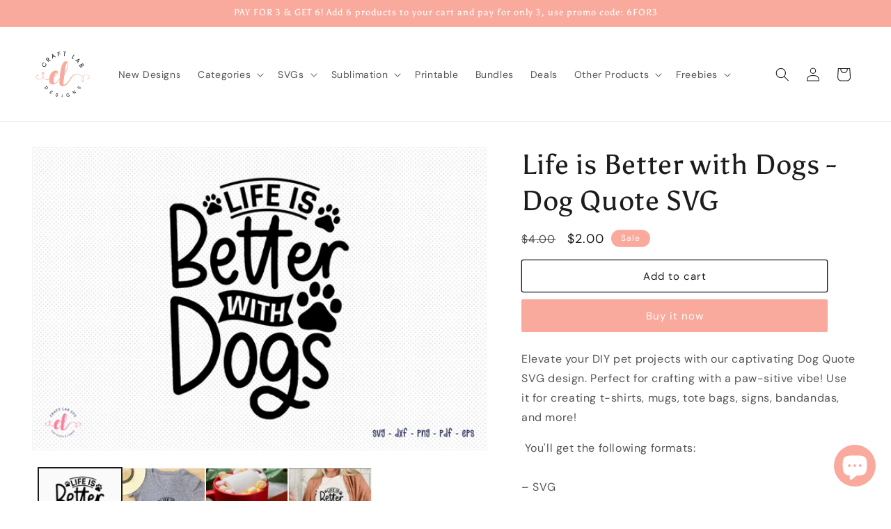

--- FILE ---
content_type: text/html; charset=utf-8
request_url: https://craftlabsvg.com/products/life-is-better-with-dogs-dog-quote-svg
body_size: 48961
content:
<!doctype html>
<html class="js" lang="en">
  <head>
    <meta charset="utf-8">
    <meta http-equiv="X-UA-Compatible" content="IE=edge">
    <meta name="viewport" content="width=device-width,initial-scale=1">
    <meta name="theme-color" content="">
    <link rel="canonical" href="https://craftlabsvg.com/products/life-is-better-with-dogs-dog-quote-svg"><link rel="icon" type="image/png" href="//craftlabsvg.com/cdn/shop/files/logo-favicon.png?crop=center&height=32&v=1715737872&width=32"><link rel="preconnect" href="https://fonts.shopifycdn.com" crossorigin><title>
      Life is Better with Dogs - Dog Quote SVG
 &ndash; Craft Lab SVG</title>

    
      <meta name="description" content="Elevate your DIY pet projects with our captivating Dog Quote SVG design. Perfect for crafting with a paw-sitive vibe!">
    

    

<meta property="og:site_name" content="Craft Lab SVG">
<meta property="og:url" content="https://craftlabsvg.com/products/life-is-better-with-dogs-dog-quote-svg">
<meta property="og:title" content="Life is Better with Dogs - Dog Quote SVG">
<meta property="og:type" content="product">
<meta property="og:description" content="Elevate your DIY pet projects with our captivating Dog Quote SVG design. Perfect for crafting with a paw-sitive vibe!"><meta property="og:image" content="http://craftlabsvg.com/cdn/shop/files/preview1_72_cl.png?v=1695187072">
  <meta property="og:image:secure_url" content="https://craftlabsvg.com/cdn/shop/files/preview1_72_cl.png?v=1695187072">
  <meta property="og:image:width" content="900">
  <meta property="og:image:height" content="600"><meta property="og:price:amount" content="2.00">
  <meta property="og:price:currency" content="USD"><meta name="twitter:site" content="@craftlabsvg"><meta name="twitter:card" content="summary_large_image">
<meta name="twitter:title" content="Life is Better with Dogs - Dog Quote SVG">
<meta name="twitter:description" content="Elevate your DIY pet projects with our captivating Dog Quote SVG design. Perfect for crafting with a paw-sitive vibe!">


    <script src="//craftlabsvg.com/cdn/shop/t/44/assets/constants.js?v=132983761750457495441758090381" defer="defer"></script>
    <script src="//craftlabsvg.com/cdn/shop/t/44/assets/pubsub.js?v=25310214064522200911758090382" defer="defer"></script>
    <script src="//craftlabsvg.com/cdn/shop/t/44/assets/global.js?v=7301445359237545521758090381" defer="defer"></script>
    <script src="//craftlabsvg.com/cdn/shop/t/44/assets/details-disclosure.js?v=13653116266235556501758090381" defer="defer"></script>
    <script src="//craftlabsvg.com/cdn/shop/t/44/assets/details-modal.js?v=25581673532751508451758090381" defer="defer"></script>
    <script src="//craftlabsvg.com/cdn/shop/t/44/assets/search-form.js?v=133129549252120666541758090382" defer="defer"></script><script src="//craftlabsvg.com/cdn/shop/t/44/assets/animations.js?v=88693664871331136111758090381" defer="defer"></script><script>window.performance && window.performance.mark && window.performance.mark('shopify.content_for_header.start');</script><meta id="shopify-digital-wallet" name="shopify-digital-wallet" content="/73312731438/digital_wallets/dialog">
<link rel="alternate" type="application/json+oembed" href="https://craftlabsvg.com/products/life-is-better-with-dogs-dog-quote-svg.oembed">
<script async="async" src="/checkouts/internal/preloads.js?locale=en-US"></script>
<script id="shopify-features" type="application/json">{"accessToken":"6fc9d9e9b45c6bc33a43d3fff5a92366","betas":["rich-media-storefront-analytics"],"domain":"craftlabsvg.com","predictiveSearch":true,"shopId":73312731438,"locale":"en"}</script>
<script>var Shopify = Shopify || {};
Shopify.shop = "craft-lab-svg.myshopify.com";
Shopify.locale = "en";
Shopify.currency = {"active":"USD","rate":"1.0"};
Shopify.country = "US";
Shopify.theme = {"name":"Dawn 15.4.0","id":180965769518,"schema_name":"Dawn","schema_version":"15.4.0","theme_store_id":887,"role":"main"};
Shopify.theme.handle = "null";
Shopify.theme.style = {"id":null,"handle":null};
Shopify.cdnHost = "craftlabsvg.com/cdn";
Shopify.routes = Shopify.routes || {};
Shopify.routes.root = "/";</script>
<script type="module">!function(o){(o.Shopify=o.Shopify||{}).modules=!0}(window);</script>
<script>!function(o){function n(){var o=[];function n(){o.push(Array.prototype.slice.apply(arguments))}return n.q=o,n}var t=o.Shopify=o.Shopify||{};t.loadFeatures=n(),t.autoloadFeatures=n()}(window);</script>
<script id="shop-js-analytics" type="application/json">{"pageType":"product"}</script>
<script defer="defer" async type="module" src="//craftlabsvg.com/cdn/shopifycloud/shop-js/modules/v2/client.init-shop-cart-sync_BdyHc3Nr.en.esm.js"></script>
<script defer="defer" async type="module" src="//craftlabsvg.com/cdn/shopifycloud/shop-js/modules/v2/chunk.common_Daul8nwZ.esm.js"></script>
<script type="module">
  await import("//craftlabsvg.com/cdn/shopifycloud/shop-js/modules/v2/client.init-shop-cart-sync_BdyHc3Nr.en.esm.js");
await import("//craftlabsvg.com/cdn/shopifycloud/shop-js/modules/v2/chunk.common_Daul8nwZ.esm.js");

  window.Shopify.SignInWithShop?.initShopCartSync?.({"fedCMEnabled":true,"windoidEnabled":true});

</script>
<script>(function() {
  var isLoaded = false;
  function asyncLoad() {
    if (isLoaded) return;
    isLoaded = true;
    var urls = ["\/\/cdn.shopify.com\/proxy\/0340dcb9f0de4cdea6fbcab4ca23a3af31450d9d7c64b0187558bc4c6096eb85\/api.goaffpro.com\/loader.js?shop=craft-lab-svg.myshopify.com\u0026sp-cache-control=cHVibGljLCBtYXgtYWdlPTkwMA"];
    for (var i = 0; i < urls.length; i++) {
      var s = document.createElement('script');
      s.type = 'text/javascript';
      s.async = true;
      s.src = urls[i];
      var x = document.getElementsByTagName('script')[0];
      x.parentNode.insertBefore(s, x);
    }
  };
  if(window.attachEvent) {
    window.attachEvent('onload', asyncLoad);
  } else {
    window.addEventListener('load', asyncLoad, false);
  }
})();</script>
<script id="__st">var __st={"a":73312731438,"offset":21600,"reqid":"1d067fd4-c067-4151-a2ee-01b1cc4445eb-1768942143","pageurl":"craftlabsvg.com\/products\/life-is-better-with-dogs-dog-quote-svg","u":"32d7d02f3752","p":"product","rtyp":"product","rid":8718633533742};</script>
<script>window.ShopifyPaypalV4VisibilityTracking = true;</script>
<script id="captcha-bootstrap">!function(){'use strict';const t='contact',e='account',n='new_comment',o=[[t,t],['blogs',n],['comments',n],[t,'customer']],c=[[e,'customer_login'],[e,'guest_login'],[e,'recover_customer_password'],[e,'create_customer']],r=t=>t.map((([t,e])=>`form[action*='/${t}']:not([data-nocaptcha='true']) input[name='form_type'][value='${e}']`)).join(','),a=t=>()=>t?[...document.querySelectorAll(t)].map((t=>t.form)):[];function s(){const t=[...o],e=r(t);return a(e)}const i='password',u='form_key',d=['recaptcha-v3-token','g-recaptcha-response','h-captcha-response',i],f=()=>{try{return window.sessionStorage}catch{return}},m='__shopify_v',_=t=>t.elements[u];function p(t,e,n=!1){try{const o=window.sessionStorage,c=JSON.parse(o.getItem(e)),{data:r}=function(t){const{data:e,action:n}=t;return t[m]||n?{data:e,action:n}:{data:t,action:n}}(c);for(const[e,n]of Object.entries(r))t.elements[e]&&(t.elements[e].value=n);n&&o.removeItem(e)}catch(o){console.error('form repopulation failed',{error:o})}}const l='form_type',E='cptcha';function T(t){t.dataset[E]=!0}const w=window,h=w.document,L='Shopify',v='ce_forms',y='captcha';let A=!1;((t,e)=>{const n=(g='f06e6c50-85a8-45c8-87d0-21a2b65856fe',I='https://cdn.shopify.com/shopifycloud/storefront-forms-hcaptcha/ce_storefront_forms_captcha_hcaptcha.v1.5.2.iife.js',D={infoText:'Protected by hCaptcha',privacyText:'Privacy',termsText:'Terms'},(t,e,n)=>{const o=w[L][v],c=o.bindForm;if(c)return c(t,g,e,D).then(n);var r;o.q.push([[t,g,e,D],n]),r=I,A||(h.body.append(Object.assign(h.createElement('script'),{id:'captcha-provider',async:!0,src:r})),A=!0)});var g,I,D;w[L]=w[L]||{},w[L][v]=w[L][v]||{},w[L][v].q=[],w[L][y]=w[L][y]||{},w[L][y].protect=function(t,e){n(t,void 0,e),T(t)},Object.freeze(w[L][y]),function(t,e,n,w,h,L){const[v,y,A,g]=function(t,e,n){const i=e?o:[],u=t?c:[],d=[...i,...u],f=r(d),m=r(i),_=r(d.filter((([t,e])=>n.includes(e))));return[a(f),a(m),a(_),s()]}(w,h,L),I=t=>{const e=t.target;return e instanceof HTMLFormElement?e:e&&e.form},D=t=>v().includes(t);t.addEventListener('submit',(t=>{const e=I(t);if(!e)return;const n=D(e)&&!e.dataset.hcaptchaBound&&!e.dataset.recaptchaBound,o=_(e),c=g().includes(e)&&(!o||!o.value);(n||c)&&t.preventDefault(),c&&!n&&(function(t){try{if(!f())return;!function(t){const e=f();if(!e)return;const n=_(t);if(!n)return;const o=n.value;o&&e.removeItem(o)}(t);const e=Array.from(Array(32),(()=>Math.random().toString(36)[2])).join('');!function(t,e){_(t)||t.append(Object.assign(document.createElement('input'),{type:'hidden',name:u})),t.elements[u].value=e}(t,e),function(t,e){const n=f();if(!n)return;const o=[...t.querySelectorAll(`input[type='${i}']`)].map((({name:t})=>t)),c=[...d,...o],r={};for(const[a,s]of new FormData(t).entries())c.includes(a)||(r[a]=s);n.setItem(e,JSON.stringify({[m]:1,action:t.action,data:r}))}(t,e)}catch(e){console.error('failed to persist form',e)}}(e),e.submit())}));const S=(t,e)=>{t&&!t.dataset[E]&&(n(t,e.some((e=>e===t))),T(t))};for(const o of['focusin','change'])t.addEventListener(o,(t=>{const e=I(t);D(e)&&S(e,y())}));const B=e.get('form_key'),M=e.get(l),P=B&&M;t.addEventListener('DOMContentLoaded',(()=>{const t=y();if(P)for(const e of t)e.elements[l].value===M&&p(e,B);[...new Set([...A(),...v().filter((t=>'true'===t.dataset.shopifyCaptcha))])].forEach((e=>S(e,t)))}))}(h,new URLSearchParams(w.location.search),n,t,e,['guest_login'])})(!0,!0)}();</script>
<script integrity="sha256-4kQ18oKyAcykRKYeNunJcIwy7WH5gtpwJnB7kiuLZ1E=" data-source-attribution="shopify.loadfeatures" defer="defer" src="//craftlabsvg.com/cdn/shopifycloud/storefront/assets/storefront/load_feature-a0a9edcb.js" crossorigin="anonymous"></script>
<script data-source-attribution="shopify.dynamic_checkout.dynamic.init">var Shopify=Shopify||{};Shopify.PaymentButton=Shopify.PaymentButton||{isStorefrontPortableWallets:!0,init:function(){window.Shopify.PaymentButton.init=function(){};var t=document.createElement("script");t.src="https://craftlabsvg.com/cdn/shopifycloud/portable-wallets/latest/portable-wallets.en.js",t.type="module",document.head.appendChild(t)}};
</script>
<script data-source-attribution="shopify.dynamic_checkout.buyer_consent">
  function portableWalletsHideBuyerConsent(e){var t=document.getElementById("shopify-buyer-consent"),n=document.getElementById("shopify-subscription-policy-button");t&&n&&(t.classList.add("hidden"),t.setAttribute("aria-hidden","true"),n.removeEventListener("click",e))}function portableWalletsShowBuyerConsent(e){var t=document.getElementById("shopify-buyer-consent"),n=document.getElementById("shopify-subscription-policy-button");t&&n&&(t.classList.remove("hidden"),t.removeAttribute("aria-hidden"),n.addEventListener("click",e))}window.Shopify?.PaymentButton&&(window.Shopify.PaymentButton.hideBuyerConsent=portableWalletsHideBuyerConsent,window.Shopify.PaymentButton.showBuyerConsent=portableWalletsShowBuyerConsent);
</script>
<script>
  function portableWalletsCleanup(e){e&&e.src&&console.error("Failed to load portable wallets script "+e.src);var t=document.querySelectorAll("shopify-accelerated-checkout .shopify-payment-button__skeleton, shopify-accelerated-checkout-cart .wallet-cart-button__skeleton"),e=document.getElementById("shopify-buyer-consent");for(let e=0;e<t.length;e++)t[e].remove();e&&e.remove()}function portableWalletsNotLoadedAsModule(e){e instanceof ErrorEvent&&"string"==typeof e.message&&e.message.includes("import.meta")&&"string"==typeof e.filename&&e.filename.includes("portable-wallets")&&(window.removeEventListener("error",portableWalletsNotLoadedAsModule),window.Shopify.PaymentButton.failedToLoad=e,"loading"===document.readyState?document.addEventListener("DOMContentLoaded",window.Shopify.PaymentButton.init):window.Shopify.PaymentButton.init())}window.addEventListener("error",portableWalletsNotLoadedAsModule);
</script>

<script type="module" src="https://craftlabsvg.com/cdn/shopifycloud/portable-wallets/latest/portable-wallets.en.js" onError="portableWalletsCleanup(this)" crossorigin="anonymous"></script>
<script nomodule>
  document.addEventListener("DOMContentLoaded", portableWalletsCleanup);
</script>

<link id="shopify-accelerated-checkout-styles" rel="stylesheet" media="screen" href="https://craftlabsvg.com/cdn/shopifycloud/portable-wallets/latest/accelerated-checkout-backwards-compat.css" crossorigin="anonymous">
<style id="shopify-accelerated-checkout-cart">
        #shopify-buyer-consent {
  margin-top: 1em;
  display: inline-block;
  width: 100%;
}

#shopify-buyer-consent.hidden {
  display: none;
}

#shopify-subscription-policy-button {
  background: none;
  border: none;
  padding: 0;
  text-decoration: underline;
  font-size: inherit;
  cursor: pointer;
}

#shopify-subscription-policy-button::before {
  box-shadow: none;
}

      </style>
<script id="sections-script" data-sections="header" defer="defer" src="//craftlabsvg.com/cdn/shop/t/44/compiled_assets/scripts.js?v=4139"></script>
<script>window.performance && window.performance.mark && window.performance.mark('shopify.content_for_header.end');</script>


    <style data-shopify>
      @font-face {
  font-family: "DM Sans";
  font-weight: 400;
  font-style: normal;
  font-display: swap;
  src: url("//craftlabsvg.com/cdn/fonts/dm_sans/dmsans_n4.ec80bd4dd7e1a334c969c265873491ae56018d72.woff2") format("woff2"),
       url("//craftlabsvg.com/cdn/fonts/dm_sans/dmsans_n4.87bdd914d8a61247b911147ae68e754d695c58a6.woff") format("woff");
}

      @font-face {
  font-family: "DM Sans";
  font-weight: 700;
  font-style: normal;
  font-display: swap;
  src: url("//craftlabsvg.com/cdn/fonts/dm_sans/dmsans_n7.97e21d81502002291ea1de8aefb79170c6946ce5.woff2") format("woff2"),
       url("//craftlabsvg.com/cdn/fonts/dm_sans/dmsans_n7.af5c214f5116410ca1d53a2090665620e78e2e1b.woff") format("woff");
}

      @font-face {
  font-family: "DM Sans";
  font-weight: 400;
  font-style: italic;
  font-display: swap;
  src: url("//craftlabsvg.com/cdn/fonts/dm_sans/dmsans_i4.b8fe05e69ee95d5a53155c346957d8cbf5081c1a.woff2") format("woff2"),
       url("//craftlabsvg.com/cdn/fonts/dm_sans/dmsans_i4.403fe28ee2ea63e142575c0aa47684d65f8c23a0.woff") format("woff");
}

      @font-face {
  font-family: "DM Sans";
  font-weight: 700;
  font-style: italic;
  font-display: swap;
  src: url("//craftlabsvg.com/cdn/fonts/dm_sans/dmsans_i7.52b57f7d7342eb7255084623d98ab83fd96e7f9b.woff2") format("woff2"),
       url("//craftlabsvg.com/cdn/fonts/dm_sans/dmsans_i7.d5e14ef18a1d4a8ce78a4187580b4eb1759c2eda.woff") format("woff");
}

      @font-face {
  font-family: Asul;
  font-weight: 400;
  font-style: normal;
  font-display: swap;
  src: url("//craftlabsvg.com/cdn/fonts/asul/asul_n4.814c5323104eaec8052c156ea81d27e4cc2ecc89.woff2") format("woff2"),
       url("//craftlabsvg.com/cdn/fonts/asul/asul_n4.fad4580d0c2a0762bf2eec95df0ca1bba03e7345.woff") format("woff");
}


      
        :root,
        .color-background-1 {
          --color-background: 255,255,255;
        
          --gradient-background: #ffffff;
        

        

        --color-foreground: 28,28,28;
        --color-background-contrast: 191,191,191;
        --color-shadow: 28,28,28;
        --color-button: 28,28,28;
        --color-button-text: 255,255,255;
        --color-secondary-button: 255,255,255;
        --color-secondary-button-text: 172,127,99;
        --color-link: 172,127,99;
        --color-badge-foreground: 28,28,28;
        --color-badge-background: 255,255,255;
        --color-badge-border: 28,28,28;
        --payment-terms-background-color: rgb(255 255 255);
      }
      
        
        .color-background-2 {
          --color-background: 245,245,245;
        
          --gradient-background: #f5f5f5;
        

        

        --color-foreground: 18,18,18;
        --color-background-contrast: 181,181,181;
        --color-shadow: 18,18,18;
        --color-button: 18,18,18;
        --color-button-text: 245,245,245;
        --color-secondary-button: 245,245,245;
        --color-secondary-button-text: 18,18,18;
        --color-link: 18,18,18;
        --color-badge-foreground: 18,18,18;
        --color-badge-background: 245,245,245;
        --color-badge-border: 18,18,18;
        --payment-terms-background-color: rgb(245 245 245);
      }
      
        
        .color-inverse {
          --color-background: 18,18,18;
        
          --gradient-background: #121212;
        

        

        --color-foreground: 255,255,255;
        --color-background-contrast: 146,146,146;
        --color-shadow: 18,18,18;
        --color-button: 255,255,255;
        --color-button-text: 18,18,18;
        --color-secondary-button: 18,18,18;
        --color-secondary-button-text: 255,255,255;
        --color-link: 255,255,255;
        --color-badge-foreground: 255,255,255;
        --color-badge-background: 18,18,18;
        --color-badge-border: 255,255,255;
        --payment-terms-background-color: rgb(18 18 18);
      }
      
        
        .color-accent-1 {
          --color-background: 28,28,28;
        
          --gradient-background: #1c1c1c;
        

        

        --color-foreground: 255,255,255;
        --color-background-contrast: 41,41,41;
        --color-shadow: 28,28,28;
        --color-button: 255,255,255;
        --color-button-text: 28,28,28;
        --color-secondary-button: 28,28,28;
        --color-secondary-button-text: 255,255,255;
        --color-link: 255,255,255;
        --color-badge-foreground: 255,255,255;
        --color-badge-background: 28,28,28;
        --color-badge-border: 255,255,255;
        --payment-terms-background-color: rgb(28 28 28);
      }
      
        
        .color-accent-2 {
          --color-background: 28,28,28;
        
          --gradient-background: #1c1c1c;
        

        

        --color-foreground: 255,255,255;
        --color-background-contrast: 41,41,41;
        --color-shadow: 28,28,28;
        --color-button: 255,255,255;
        --color-button-text: 172,127,99;
        --color-secondary-button: 28,28,28;
        --color-secondary-button-text: 255,255,255;
        --color-link: 255,255,255;
        --color-badge-foreground: 255,255,255;
        --color-badge-background: 28,28,28;
        --color-badge-border: 255,255,255;
        --payment-terms-background-color: rgb(28 28 28);
      }
      
        
        .color-scheme-c32ab1f2-be2c-4fde-91c5-b870b79cbd70 {
          --color-background: 255,255,255;
        
          --gradient-background: #ffffff;
        

        

        --color-foreground: 18,18,18;
        --color-background-contrast: 191,191,191;
        --color-shadow: 28,28,28;
        --color-button: 28,28,28;
        --color-button-text: 255,255,255;
        --color-secondary-button: 255,255,255;
        --color-secondary-button-text: 172,127,99;
        --color-link: 172,127,99;
        --color-badge-foreground: 18,18,18;
        --color-badge-background: 255,255,255;
        --color-badge-border: 18,18,18;
        --payment-terms-background-color: rgb(255 255 255);
      }
      
        
        .color-scheme-1d7c50a5-acb5-4c1f-a8c2-cb39f739f636 {
          --color-background: 255,255,255;
        
          --gradient-background: #ffffff;
        

        

        --color-foreground: 28,28,28;
        --color-background-contrast: 191,191,191;
        --color-shadow: 28,28,28;
        --color-button: 250,170,156;
        --color-button-text: 255,255,255;
        --color-secondary-button: 255,255,255;
        --color-secondary-button-text: 28,28,28;
        --color-link: 28,28,28;
        --color-badge-foreground: 28,28,28;
        --color-badge-background: 255,255,255;
        --color-badge-border: 28,28,28;
        --payment-terms-background-color: rgb(255 255 255);
      }
      
        
        .color-scheme-afba2271-142f-40a8-b3f7-d55b9bbdf2ca {
          --color-background: 250,170,156;
        
          --gradient-background: #faaa9c;
        

        

        --color-foreground: 255,255,255;
        --color-background-contrast: 244,66,35;
        --color-shadow: 28,28,28;
        --color-button: 255,255,255;
        --color-button-text: 255,255,255;
        --color-secondary-button: 250,170,156;
        --color-secondary-button-text: 255,255,255;
        --color-link: 255,255,255;
        --color-badge-foreground: 255,255,255;
        --color-badge-background: 250,170,156;
        --color-badge-border: 255,255,255;
        --payment-terms-background-color: rgb(250 170 156);
      }
      

      body, .color-background-1, .color-background-2, .color-inverse, .color-accent-1, .color-accent-2, .color-scheme-c32ab1f2-be2c-4fde-91c5-b870b79cbd70, .color-scheme-1d7c50a5-acb5-4c1f-a8c2-cb39f739f636, .color-scheme-afba2271-142f-40a8-b3f7-d55b9bbdf2ca {
        color: rgba(var(--color-foreground), 0.75);
        background-color: rgb(var(--color-background));
      }

      :root {
        --font-body-family: "DM Sans", sans-serif;
        --font-body-style: normal;
        --font-body-weight: 400;
        --font-body-weight-bold: 700;

        --font-heading-family: Asul, serif;
        --font-heading-style: normal;
        --font-heading-weight: 400;

        --font-body-scale: 1.0;
        --font-heading-scale: 1.0;

        --media-padding: px;
        --media-border-opacity: 0.05;
        --media-border-width: 1px;
        --media-radius: 0px;
        --media-shadow-opacity: 0.0;
        --media-shadow-horizontal-offset: 0px;
        --media-shadow-vertical-offset: 4px;
        --media-shadow-blur-radius: 5px;
        --media-shadow-visible: 0;

        --page-width: 140rem;
        --page-width-margin: 0rem;

        --product-card-image-padding: 0.0rem;
        --product-card-corner-radius: 0.0rem;
        --product-card-text-alignment: left;
        --product-card-border-width: 0.0rem;
        --product-card-border-opacity: 0.1;
        --product-card-shadow-opacity: 0.0;
        --product-card-shadow-visible: 0;
        --product-card-shadow-horizontal-offset: 0.0rem;
        --product-card-shadow-vertical-offset: 0.4rem;
        --product-card-shadow-blur-radius: 0.5rem;

        --collection-card-image-padding: 0.0rem;
        --collection-card-corner-radius: 0.0rem;
        --collection-card-text-alignment: left;
        --collection-card-border-width: 0.0rem;
        --collection-card-border-opacity: 0.1;
        --collection-card-shadow-opacity: 0.0;
        --collection-card-shadow-visible: 0;
        --collection-card-shadow-horizontal-offset: 0.0rem;
        --collection-card-shadow-vertical-offset: 0.4rem;
        --collection-card-shadow-blur-radius: 0.5rem;

        --blog-card-image-padding: 0.0rem;
        --blog-card-corner-radius: 0.0rem;
        --blog-card-text-alignment: left;
        --blog-card-border-width: 0.0rem;
        --blog-card-border-opacity: 0.1;
        --blog-card-shadow-opacity: 0.0;
        --blog-card-shadow-visible: 0;
        --blog-card-shadow-horizontal-offset: 0.0rem;
        --blog-card-shadow-vertical-offset: 0.4rem;
        --blog-card-shadow-blur-radius: 0.5rem;

        --badge-corner-radius: 4.0rem;

        --popup-border-width: 1px;
        --popup-border-opacity: 0.1;
        --popup-corner-radius: 0px;
        --popup-shadow-opacity: 0.0;
        --popup-shadow-horizontal-offset: 0px;
        --popup-shadow-vertical-offset: 4px;
        --popup-shadow-blur-radius: 5px;

        --drawer-border-width: 1px;
        --drawer-border-opacity: 0.1;
        --drawer-shadow-opacity: 0.0;
        --drawer-shadow-horizontal-offset: 0px;
        --drawer-shadow-vertical-offset: 4px;
        --drawer-shadow-blur-radius: 5px;

        --spacing-sections-desktop: 0px;
        --spacing-sections-mobile: 0px;

        --grid-desktop-vertical-spacing: 8px;
        --grid-desktop-horizontal-spacing: 8px;
        --grid-mobile-vertical-spacing: 4px;
        --grid-mobile-horizontal-spacing: 4px;

        --text-boxes-border-opacity: 0.1;
        --text-boxes-border-width: 0px;
        --text-boxes-radius: 0px;
        --text-boxes-shadow-opacity: 0.0;
        --text-boxes-shadow-visible: 0;
        --text-boxes-shadow-horizontal-offset: 0px;
        --text-boxes-shadow-vertical-offset: 4px;
        --text-boxes-shadow-blur-radius: 5px;

        --buttons-radius: 2px;
        --buttons-radius-outset: 3px;
        --buttons-border-width: 1px;
        --buttons-border-opacity: 1.0;
        --buttons-shadow-opacity: 0.0;
        --buttons-shadow-visible: 0;
        --buttons-shadow-horizontal-offset: 0px;
        --buttons-shadow-vertical-offset: 4px;
        --buttons-shadow-blur-radius: 5px;
        --buttons-border-offset: 0.3px;

        --inputs-radius: 0px;
        --inputs-border-width: 1px;
        --inputs-border-opacity: 0.55;
        --inputs-shadow-opacity: 0.0;
        --inputs-shadow-horizontal-offset: 0px;
        --inputs-margin-offset: 0px;
        --inputs-shadow-vertical-offset: 4px;
        --inputs-shadow-blur-radius: 5px;
        --inputs-radius-outset: 0px;

        --variant-pills-radius: 40px;
        --variant-pills-border-width: 1px;
        --variant-pills-border-opacity: 0.55;
        --variant-pills-shadow-opacity: 0.0;
        --variant-pills-shadow-horizontal-offset: 0px;
        --variant-pills-shadow-vertical-offset: 4px;
        --variant-pills-shadow-blur-radius: 5px;
      }

      *,
      *::before,
      *::after {
        box-sizing: inherit;
      }

      html {
        box-sizing: border-box;
        font-size: calc(var(--font-body-scale) * 62.5%);
        height: 100%;
      }

      body {
        display: grid;
        grid-template-rows: auto auto 1fr auto;
        grid-template-columns: 100%;
        min-height: 100%;
        margin: 0;
        font-size: 1.5rem;
        letter-spacing: 0.06rem;
        line-height: calc(1 + 0.8 / var(--font-body-scale));
        font-family: var(--font-body-family);
        font-style: var(--font-body-style);
        font-weight: var(--font-body-weight);
      }

      @media screen and (min-width: 750px) {
        body {
          font-size: 1.6rem;
        }
      }
    </style>

    <link href="//craftlabsvg.com/cdn/shop/t/44/assets/base.css?v=159841507637079171801758090381" rel="stylesheet" type="text/css" media="all" />
    <link rel="stylesheet" href="//craftlabsvg.com/cdn/shop/t/44/assets/component-cart-items.css?v=13033300910818915211758090381" media="print" onload="this.media='all'">
      <link rel="preload" as="font" href="//craftlabsvg.com/cdn/fonts/dm_sans/dmsans_n4.ec80bd4dd7e1a334c969c265873491ae56018d72.woff2" type="font/woff2" crossorigin>
      

      <link rel="preload" as="font" href="//craftlabsvg.com/cdn/fonts/asul/asul_n4.814c5323104eaec8052c156ea81d27e4cc2ecc89.woff2" type="font/woff2" crossorigin>
      
<link
        rel="stylesheet"
        href="//craftlabsvg.com/cdn/shop/t/44/assets/component-predictive-search.css?v=118923337488134913561758090381"
        media="print"
        onload="this.media='all'"
      ><script>
      if (Shopify.designMode) {
        document.documentElement.classList.add('shopify-design-mode');
      }
    </script>
  <!-- BEGIN app block: shopify://apps/pin-it-pinterest-save-button/blocks/app-embed/b4ccbe83-a934-440a-a7cb-4c563c1a8dc3 --><script>
  window.roarJs = window.roarJs || {};
  roarJs.PinitConfig = {
    metafields: {
      shop: "craft-lab-svg.myshopify.com",
      settings: {"enabled":"1","param":{"pin_icon":"5","icon_size":"30","button_text":"","button_size":"14","image_height_small":"150","image_width_small":"150","image_height":"150","image_width":"150"},"style":{"color":"#e60023","background":"#ffffff","type":"basic","size":"slim","radius":"2"},"position":{"value":"top_left","bottom":"10","top":"10","left":"10","right":"10"},"rule":{"mobile":"1"},"only1":"true"},
      moneyFormat: "${{amount}}"
    }
  }
</script>
<script src='https://cdn.shopify.com/extensions/019a9199-05e8-78c8-a6aa-25556075e37a/legal-3/assets/pinit.js' defer></script>


<!-- END app block --><!-- BEGIN app block: shopify://apps/judge-me-reviews/blocks/judgeme_core/61ccd3b1-a9f2-4160-9fe9-4fec8413e5d8 --><!-- Start of Judge.me Core -->






<link rel="dns-prefetch" href="https://cdnwidget.judge.me">
<link rel="dns-prefetch" href="https://cdn.judge.me">
<link rel="dns-prefetch" href="https://cdn1.judge.me">
<link rel="dns-prefetch" href="https://api.judge.me">

<script data-cfasync='false' class='jdgm-settings-script'>window.jdgmSettings={"pagination":5,"disable_web_reviews":false,"badge_no_review_text":"No reviews","badge_n_reviews_text":"{{ n }} review/reviews","badge_star_color":"#ffa300","hide_badge_preview_if_no_reviews":true,"badge_hide_text":false,"enforce_center_preview_badge":false,"widget_title":"Customer Reviews","widget_open_form_text":"Write a review","widget_close_form_text":"Cancel review","widget_refresh_page_text":"Refresh page","widget_summary_text":"Based on {{ number_of_reviews }} review/reviews","widget_no_review_text":"Be the first to write a review","widget_name_field_text":"Display name","widget_verified_name_field_text":"Verified Name (public)","widget_name_placeholder_text":"Display name","widget_required_field_error_text":"This field is required.","widget_email_field_text":"Email address","widget_verified_email_field_text":"Verified Email (private, can not be edited)","widget_email_placeholder_text":"Your email address","widget_email_field_error_text":"Please enter a valid email address.","widget_rating_field_text":"Rating","widget_review_title_field_text":"Review Title","widget_review_title_placeholder_text":"Give your review a title","widget_review_body_field_text":"Review content","widget_review_body_placeholder_text":"Start writing here...","widget_pictures_field_text":"Picture/Video (optional)","widget_submit_review_text":"Submit Review","widget_submit_verified_review_text":"Submit Verified Review","widget_submit_success_msg_with_auto_publish":"Thank you! Please refresh the page in a few moments to see your review. You can remove or edit your review by logging into \u003ca href='https://judge.me/login' target='_blank' rel='nofollow noopener'\u003eJudge.me\u003c/a\u003e","widget_submit_success_msg_no_auto_publish":"Thank you! Your review will be published as soon as it is approved by the shop admin. You can remove or edit your review by logging into \u003ca href='https://judge.me/login' target='_blank' rel='nofollow noopener'\u003eJudge.me\u003c/a\u003e","widget_show_default_reviews_out_of_total_text":"Showing {{ n_reviews_shown }} out of {{ n_reviews }} reviews.","widget_show_all_link_text":"Show all","widget_show_less_link_text":"Show less","widget_author_said_text":"{{ reviewer_name }} said:","widget_days_text":"{{ n }} days ago","widget_weeks_text":"{{ n }} week/weeks ago","widget_months_text":"{{ n }} month/months ago","widget_years_text":"{{ n }} year/years ago","widget_yesterday_text":"Yesterday","widget_today_text":"Today","widget_replied_text":"\u003e\u003e {{ shop_name }} replied:","widget_read_more_text":"Read more","widget_reviewer_name_as_initial":"","widget_rating_filter_color":"#fbcd0a","widget_rating_filter_see_all_text":"See all reviews","widget_sorting_most_recent_text":"Most Recent","widget_sorting_highest_rating_text":"Highest Rating","widget_sorting_lowest_rating_text":"Lowest Rating","widget_sorting_with_pictures_text":"Only Pictures","widget_sorting_most_helpful_text":"Most Helpful","widget_open_question_form_text":"Ask a question","widget_reviews_subtab_text":"Reviews","widget_questions_subtab_text":"Questions","widget_question_label_text":"Question","widget_answer_label_text":"Answer","widget_question_placeholder_text":"Write your question here","widget_submit_question_text":"Submit Question","widget_question_submit_success_text":"Thank you for your question! We will notify you once it gets answered.","widget_star_color":"#ffa300","verified_badge_text":"Verified","verified_badge_bg_color":"","verified_badge_text_color":"","verified_badge_placement":"left-of-reviewer-name","widget_review_max_height":"","widget_hide_border":false,"widget_social_share":false,"widget_thumb":false,"widget_review_location_show":false,"widget_location_format":"","all_reviews_include_out_of_store_products":true,"all_reviews_out_of_store_text":"(out of store)","all_reviews_pagination":100,"all_reviews_product_name_prefix_text":"about","enable_review_pictures":true,"enable_question_anwser":false,"widget_theme":"default","review_date_format":"mm/dd/yyyy","default_sort_method":"most-recent","widget_product_reviews_subtab_text":"Product Reviews","widget_shop_reviews_subtab_text":"Shop Reviews","widget_other_products_reviews_text":"Reviews for other products","widget_store_reviews_subtab_text":"Store reviews","widget_no_store_reviews_text":"This store hasn't received any reviews yet","widget_web_restriction_product_reviews_text":"This product hasn't received any reviews yet","widget_no_items_text":"No items found","widget_show_more_text":"Show more","widget_write_a_store_review_text":"Write a Store Review","widget_other_languages_heading":"Reviews in Other Languages","widget_translate_review_text":"Translate review to {{ language }}","widget_translating_review_text":"Translating...","widget_show_original_translation_text":"Show original ({{ language }})","widget_translate_review_failed_text":"Review couldn't be translated.","widget_translate_review_retry_text":"Retry","widget_translate_review_try_again_later_text":"Try again later","show_product_url_for_grouped_product":false,"widget_sorting_pictures_first_text":"Pictures First","show_pictures_on_all_rev_page_mobile":false,"show_pictures_on_all_rev_page_desktop":false,"floating_tab_hide_mobile_install_preference":false,"floating_tab_button_name":"★ Reviews","floating_tab_title":"Let customers speak for us","floating_tab_button_color":"","floating_tab_button_background_color":"","floating_tab_url":"","floating_tab_url_enabled":false,"floating_tab_tab_style":"text","all_reviews_text_badge_text":"Customers rate us {{ shop.metafields.judgeme.all_reviews_rating | round: 1 }}/5 based on {{ shop.metafields.judgeme.all_reviews_count }} reviews.","all_reviews_text_badge_text_branded_style":"{{ shop.metafields.judgeme.all_reviews_rating | round: 1 }} out of 5 stars based on {{ shop.metafields.judgeme.all_reviews_count }} reviews","is_all_reviews_text_badge_a_link":true,"show_stars_for_all_reviews_text_badge":false,"all_reviews_text_badge_url":"","all_reviews_text_style":"branded","all_reviews_text_color_style":"judgeme_brand_color","all_reviews_text_color":"#108474","all_reviews_text_show_jm_brand":true,"featured_carousel_show_header":true,"featured_carousel_title":"What Customers Are Saying About Us","testimonials_carousel_title":"Customers are saying","videos_carousel_title":"Real customer stories","cards_carousel_title":"Customers are saying","featured_carousel_count_text":"from {{ n }} reviews","featured_carousel_add_link_to_all_reviews_page":false,"featured_carousel_url":"","featured_carousel_show_images":true,"featured_carousel_autoslide_interval":5,"featured_carousel_arrows_on_the_sides":false,"featured_carousel_height":250,"featured_carousel_width":80,"featured_carousel_image_size":0,"featured_carousel_image_height":250,"featured_carousel_arrow_color":"#eeeeee","verified_count_badge_style":"vintage","verified_count_badge_orientation":"horizontal","verified_count_badge_color_style":"judgeme_brand_color","verified_count_badge_color":"#108474","is_verified_count_badge_a_link":false,"verified_count_badge_url":"","verified_count_badge_show_jm_brand":true,"widget_rating_preset_default":5,"widget_first_sub_tab":"product-reviews","widget_show_histogram":true,"widget_histogram_use_custom_color":false,"widget_pagination_use_custom_color":false,"widget_star_use_custom_color":true,"widget_verified_badge_use_custom_color":false,"widget_write_review_use_custom_color":false,"picture_reminder_submit_button":"Upload Pictures","enable_review_videos":false,"mute_video_by_default":false,"widget_sorting_videos_first_text":"Videos First","widget_review_pending_text":"Pending","featured_carousel_items_for_large_screen":3,"social_share_options_order":"Facebook,Twitter","remove_microdata_snippet":true,"disable_json_ld":false,"enable_json_ld_products":false,"preview_badge_show_question_text":false,"preview_badge_no_question_text":"No questions","preview_badge_n_question_text":"{{ number_of_questions }} question/questions","qa_badge_show_icon":false,"qa_badge_position":"same-row","remove_judgeme_branding":false,"widget_add_search_bar":false,"widget_search_bar_placeholder":"Search","widget_sorting_verified_only_text":"Verified only","featured_carousel_theme":"default","featured_carousel_show_rating":true,"featured_carousel_show_title":true,"featured_carousel_show_body":true,"featured_carousel_show_date":false,"featured_carousel_show_reviewer":true,"featured_carousel_show_product":false,"featured_carousel_header_background_color":"#108474","featured_carousel_header_text_color":"#ffffff","featured_carousel_name_product_separator":"reviewed","featured_carousel_full_star_background":"#ef879d","featured_carousel_empty_star_background":"#dadada","featured_carousel_vertical_theme_background":"#f9fafb","featured_carousel_verified_badge_enable":false,"featured_carousel_verified_badge_color":"#108474","featured_carousel_border_style":"round","featured_carousel_review_line_length_limit":3,"featured_carousel_more_reviews_button_text":"Read more reviews","featured_carousel_view_product_button_text":"View product","all_reviews_page_load_reviews_on":"scroll","all_reviews_page_load_more_text":"Load More Reviews","disable_fb_tab_reviews":false,"enable_ajax_cdn_cache":false,"widget_advanced_speed_features":5,"widget_public_name_text":"displayed publicly like","default_reviewer_name":"John Smith","default_reviewer_name_has_non_latin":true,"widget_reviewer_anonymous":"Anonymous","medals_widget_title":"Judge.me Review Medals","medals_widget_background_color":"#f9fafb","medals_widget_position":"footer_all_pages","medals_widget_border_color":"#f9fafb","medals_widget_verified_text_position":"left","medals_widget_use_monochromatic_version":true,"medals_widget_elements_color":"#108474","show_reviewer_avatar":true,"widget_invalid_yt_video_url_error_text":"Not a YouTube video URL","widget_max_length_field_error_text":"Please enter no more than {0} characters.","widget_show_country_flag":false,"widget_show_collected_via_shop_app":true,"widget_verified_by_shop_badge_style":"light","widget_verified_by_shop_text":"Verified by Shop","widget_show_photo_gallery":true,"widget_load_with_code_splitting":true,"widget_ugc_install_preference":false,"widget_ugc_title":"Made by us, Shared by you","widget_ugc_subtitle":"Tag us to see your picture featured in our page","widget_ugc_arrows_color":"#ffffff","widget_ugc_primary_button_text":"Buy Now","widget_ugc_primary_button_background_color":"#108474","widget_ugc_primary_button_text_color":"#ffffff","widget_ugc_primary_button_border_width":"0","widget_ugc_primary_button_border_style":"none","widget_ugc_primary_button_border_color":"#108474","widget_ugc_primary_button_border_radius":"25","widget_ugc_secondary_button_text":"Load More","widget_ugc_secondary_button_background_color":"#ffffff","widget_ugc_secondary_button_text_color":"#108474","widget_ugc_secondary_button_border_width":"2","widget_ugc_secondary_button_border_style":"solid","widget_ugc_secondary_button_border_color":"#108474","widget_ugc_secondary_button_border_radius":"25","widget_ugc_reviews_button_text":"View Reviews","widget_ugc_reviews_button_background_color":"#ffffff","widget_ugc_reviews_button_text_color":"#108474","widget_ugc_reviews_button_border_width":"2","widget_ugc_reviews_button_border_style":"solid","widget_ugc_reviews_button_border_color":"#108474","widget_ugc_reviews_button_border_radius":"25","widget_ugc_reviews_button_link_to":"judgeme-reviews-page","widget_ugc_show_post_date":true,"widget_ugc_max_width":"800","widget_rating_metafield_value_type":true,"widget_primary_color":"#1C1C1C","widget_enable_secondary_color":false,"widget_secondary_color":"#edf5f5","widget_summary_average_rating_text":"{{ average_rating }} out of 5","widget_media_grid_title":"Customer photos \u0026 videos","widget_media_grid_see_more_text":"See more","widget_round_style":false,"widget_show_product_medals":true,"widget_verified_by_judgeme_text":"Verified by Judge.me","widget_show_store_medals":true,"widget_verified_by_judgeme_text_in_store_medals":"Verified by Judge.me","widget_media_field_exceed_quantity_message":"Sorry, we can only accept {{ max_media }} for one review.","widget_media_field_exceed_limit_message":"{{ file_name }} is too large, please select a {{ media_type }} less than {{ size_limit }}MB.","widget_review_submitted_text":"Review Submitted!","widget_question_submitted_text":"Question Submitted!","widget_close_form_text_question":"Cancel","widget_write_your_answer_here_text":"Write your answer here","widget_enabled_branded_link":true,"widget_show_collected_by_judgeme":true,"widget_reviewer_name_color":"","widget_write_review_text_color":"","widget_write_review_bg_color":"","widget_collected_by_judgeme_text":"collected by Judge.me","widget_pagination_type":"standard","widget_load_more_text":"Load More","widget_load_more_color":"#108474","widget_full_review_text":"Full Review","widget_read_more_reviews_text":"Read More Reviews","widget_read_questions_text":"Read Questions","widget_questions_and_answers_text":"Questions \u0026 Answers","widget_verified_by_text":"Verified by","widget_verified_text":"Verified","widget_number_of_reviews_text":"{{ number_of_reviews }} reviews","widget_back_button_text":"Back","widget_next_button_text":"Next","widget_custom_forms_filter_button":"Filters","custom_forms_style":"vertical","widget_show_review_information":true,"how_reviews_are_collected":"How reviews are collected?","widget_show_review_keywords":false,"widget_gdpr_statement":"How we use your data: We'll only contact you about the review you left, and only if necessary. By submitting your review, you agree to Judge.me's \u003ca href='https://judge.me/terms' target='_blank' rel='nofollow noopener'\u003eterms\u003c/a\u003e, \u003ca href='https://judge.me/privacy' target='_blank' rel='nofollow noopener'\u003eprivacy\u003c/a\u003e and \u003ca href='https://judge.me/content-policy' target='_blank' rel='nofollow noopener'\u003econtent\u003c/a\u003e policies.","widget_multilingual_sorting_enabled":false,"widget_translate_review_content_enabled":false,"widget_translate_review_content_method":"manual","popup_widget_review_selection":"automatically_with_pictures","popup_widget_round_border_style":true,"popup_widget_show_title":true,"popup_widget_show_body":true,"popup_widget_show_reviewer":false,"popup_widget_show_product":true,"popup_widget_show_pictures":true,"popup_widget_use_review_picture":true,"popup_widget_show_on_home_page":true,"popup_widget_show_on_product_page":true,"popup_widget_show_on_collection_page":true,"popup_widget_show_on_cart_page":true,"popup_widget_position":"bottom_left","popup_widget_first_review_delay":5,"popup_widget_duration":5,"popup_widget_interval":5,"popup_widget_review_count":5,"popup_widget_hide_on_mobile":true,"review_snippet_widget_round_border_style":true,"review_snippet_widget_card_color":"#FFFFFF","review_snippet_widget_slider_arrows_background_color":"#FFFFFF","review_snippet_widget_slider_arrows_color":"#000000","review_snippet_widget_star_color":"#108474","show_product_variant":false,"all_reviews_product_variant_label_text":"Variant: ","widget_show_verified_branding":false,"widget_ai_summary_title":"Customers say","widget_ai_summary_disclaimer":"AI-powered review summary based on recent customer reviews","widget_show_ai_summary":false,"widget_show_ai_summary_bg":false,"widget_show_review_title_input":true,"redirect_reviewers_invited_via_email":"review_widget","request_store_review_after_product_review":false,"request_review_other_products_in_order":false,"review_form_color_scheme":"default","review_form_corner_style":"square","review_form_star_color":{},"review_form_text_color":"#333333","review_form_background_color":"#ffffff","review_form_field_background_color":"#fafafa","review_form_button_color":{},"review_form_button_text_color":"#ffffff","review_form_modal_overlay_color":"#000000","review_content_screen_title_text":"How would you rate this product?","review_content_introduction_text":"We would love it if you would share a bit about your experience.","store_review_form_title_text":"How would you rate this store?","store_review_form_introduction_text":"We would love it if you would share a bit about your experience.","show_review_guidance_text":true,"one_star_review_guidance_text":"Poor","five_star_review_guidance_text":"Great","customer_information_screen_title_text":"About you","customer_information_introduction_text":"Please tell us more about you.","custom_questions_screen_title_text":"Your experience in more detail","custom_questions_introduction_text":"Here are a few questions to help us understand more about your experience.","review_submitted_screen_title_text":"Thanks for your review!","review_submitted_screen_thank_you_text":"We are processing it and it will appear on the store soon.","review_submitted_screen_email_verification_text":"Please confirm your email by clicking the link we just sent you. This helps us keep reviews authentic.","review_submitted_request_store_review_text":"Would you like to share your experience of shopping with us?","review_submitted_review_other_products_text":"Would you like to review these products?","store_review_screen_title_text":"Would you like to share your experience of shopping with us?","store_review_introduction_text":"We value your feedback and use it to improve. Please share any thoughts or suggestions you have.","reviewer_media_screen_title_picture_text":"Share a picture","reviewer_media_introduction_picture_text":"Upload a photo to support your review.","reviewer_media_screen_title_video_text":"Share a video","reviewer_media_introduction_video_text":"Upload a video to support your review.","reviewer_media_screen_title_picture_or_video_text":"Share a picture or video","reviewer_media_introduction_picture_or_video_text":"Upload a photo or video to support your review.","reviewer_media_youtube_url_text":"Paste your Youtube URL here","advanced_settings_next_step_button_text":"Next","advanced_settings_close_review_button_text":"Close","modal_write_review_flow":false,"write_review_flow_required_text":"Required","write_review_flow_privacy_message_text":"We respect your privacy.","write_review_flow_anonymous_text":"Post review as anonymous","write_review_flow_visibility_text":"This won't be visible to other customers.","write_review_flow_multiple_selection_help_text":"Select as many as you like","write_review_flow_single_selection_help_text":"Select one option","write_review_flow_required_field_error_text":"This field is required","write_review_flow_invalid_email_error_text":"Please enter a valid email address","write_review_flow_max_length_error_text":"Max. {{ max_length }} characters.","write_review_flow_media_upload_text":"\u003cb\u003eClick to upload\u003c/b\u003e or drag and drop","write_review_flow_gdpr_statement":"We'll only contact you about your review if necessary. By submitting your review, you agree to our \u003ca href='https://judge.me/terms' target='_blank' rel='nofollow noopener'\u003eterms and conditions\u003c/a\u003e and \u003ca href='https://judge.me/privacy' target='_blank' rel='nofollow noopener'\u003eprivacy policy\u003c/a\u003e.","rating_only_reviews_enabled":false,"show_negative_reviews_help_screen":false,"new_review_flow_help_screen_rating_threshold":3,"negative_review_resolution_screen_title_text":"Tell us more","negative_review_resolution_text":"Your experience matters to us. If there were issues with your purchase, we're here to help. Feel free to reach out to us, we'd love the opportunity to make things right.","negative_review_resolution_button_text":"Contact us","negative_review_resolution_proceed_with_review_text":"Leave a review","negative_review_resolution_subject":"Issue with purchase from {{ shop_name }}.{{ order_name }}","preview_badge_collection_page_install_status":false,"widget_review_custom_css":"","preview_badge_custom_css":"","preview_badge_stars_count":"5-stars","featured_carousel_custom_css":"","floating_tab_custom_css":"","all_reviews_widget_custom_css":"","medals_widget_custom_css":"","verified_badge_custom_css":"","all_reviews_text_custom_css":"","transparency_badges_collected_via_store_invite":false,"transparency_badges_from_another_provider":false,"transparency_badges_collected_from_store_visitor":false,"transparency_badges_collected_by_verified_review_provider":false,"transparency_badges_earned_reward":false,"transparency_badges_collected_via_store_invite_text":"Review collected via store invitation","transparency_badges_from_another_provider_text":"Review collected from another provider","transparency_badges_collected_from_store_visitor_text":"Review collected from a store visitor","transparency_badges_written_in_google_text":"Review written in Google","transparency_badges_written_in_etsy_text":"Review written in Etsy","transparency_badges_written_in_shop_app_text":"Review written in Shop App","transparency_badges_earned_reward_text":"Review earned a reward for future purchase","product_review_widget_per_page":10,"widget_store_review_label_text":"Review about the store","checkout_comment_extension_title_on_product_page":"Customer Comments","checkout_comment_extension_num_latest_comment_show":5,"checkout_comment_extension_format":"name_and_timestamp","checkout_comment_customer_name":"last_initial","checkout_comment_comment_notification":true,"preview_badge_collection_page_install_preference":true,"preview_badge_home_page_install_preference":false,"preview_badge_product_page_install_preference":true,"review_widget_install_preference":"","review_carousel_install_preference":false,"floating_reviews_tab_install_preference":"none","verified_reviews_count_badge_install_preference":false,"all_reviews_text_install_preference":false,"review_widget_best_location":true,"judgeme_medals_install_preference":false,"review_widget_revamp_enabled":false,"review_widget_qna_enabled":false,"review_widget_header_theme":"minimal","review_widget_widget_title_enabled":true,"review_widget_header_text_size":"medium","review_widget_header_text_weight":"regular","review_widget_average_rating_style":"compact","review_widget_bar_chart_enabled":true,"review_widget_bar_chart_type":"numbers","review_widget_bar_chart_style":"standard","review_widget_expanded_media_gallery_enabled":false,"review_widget_reviews_section_theme":"standard","review_widget_image_style":"thumbnails","review_widget_review_image_ratio":"square","review_widget_stars_size":"medium","review_widget_verified_badge":"standard_text","review_widget_review_title_text_size":"medium","review_widget_review_text_size":"medium","review_widget_review_text_length":"medium","review_widget_number_of_columns_desktop":3,"review_widget_carousel_transition_speed":5,"review_widget_custom_questions_answers_display":"always","review_widget_button_text_color":"#FFFFFF","review_widget_text_color":"#000000","review_widget_lighter_text_color":"#7B7B7B","review_widget_corner_styling":"soft","review_widget_review_word_singular":"review","review_widget_review_word_plural":"reviews","review_widget_voting_label":"Helpful?","review_widget_shop_reply_label":"Reply from {{ shop_name }}:","review_widget_filters_title":"Filters","qna_widget_question_word_singular":"Question","qna_widget_question_word_plural":"Questions","qna_widget_answer_reply_label":"Answer from {{ answerer_name }}:","qna_content_screen_title_text":"Ask a question about this product","qna_widget_question_required_field_error_text":"Please enter your question.","qna_widget_flow_gdpr_statement":"We'll only contact you about your question if necessary. By submitting your question, you agree to our \u003ca href='https://judge.me/terms' target='_blank' rel='nofollow noopener'\u003eterms and conditions\u003c/a\u003e and \u003ca href='https://judge.me/privacy' target='_blank' rel='nofollow noopener'\u003eprivacy policy\u003c/a\u003e.","qna_widget_question_submitted_text":"Thanks for your question!","qna_widget_close_form_text_question":"Close","qna_widget_question_submit_success_text":"We’ll notify you by email when your question is answered.","all_reviews_widget_v2025_enabled":false,"all_reviews_widget_v2025_header_theme":"default","all_reviews_widget_v2025_widget_title_enabled":true,"all_reviews_widget_v2025_header_text_size":"medium","all_reviews_widget_v2025_header_text_weight":"regular","all_reviews_widget_v2025_average_rating_style":"compact","all_reviews_widget_v2025_bar_chart_enabled":true,"all_reviews_widget_v2025_bar_chart_type":"numbers","all_reviews_widget_v2025_bar_chart_style":"standard","all_reviews_widget_v2025_expanded_media_gallery_enabled":false,"all_reviews_widget_v2025_show_store_medals":true,"all_reviews_widget_v2025_show_photo_gallery":true,"all_reviews_widget_v2025_show_review_keywords":false,"all_reviews_widget_v2025_show_ai_summary":false,"all_reviews_widget_v2025_show_ai_summary_bg":false,"all_reviews_widget_v2025_add_search_bar":false,"all_reviews_widget_v2025_default_sort_method":"most-recent","all_reviews_widget_v2025_reviews_per_page":10,"all_reviews_widget_v2025_reviews_section_theme":"default","all_reviews_widget_v2025_image_style":"thumbnails","all_reviews_widget_v2025_review_image_ratio":"square","all_reviews_widget_v2025_stars_size":"medium","all_reviews_widget_v2025_verified_badge":"bold_badge","all_reviews_widget_v2025_review_title_text_size":"medium","all_reviews_widget_v2025_review_text_size":"medium","all_reviews_widget_v2025_review_text_length":"medium","all_reviews_widget_v2025_number_of_columns_desktop":3,"all_reviews_widget_v2025_carousel_transition_speed":5,"all_reviews_widget_v2025_custom_questions_answers_display":"always","all_reviews_widget_v2025_show_product_variant":false,"all_reviews_widget_v2025_show_reviewer_avatar":true,"all_reviews_widget_v2025_reviewer_name_as_initial":"","all_reviews_widget_v2025_review_location_show":false,"all_reviews_widget_v2025_location_format":"","all_reviews_widget_v2025_show_country_flag":false,"all_reviews_widget_v2025_verified_by_shop_badge_style":"light","all_reviews_widget_v2025_social_share":false,"all_reviews_widget_v2025_social_share_options_order":"Facebook,Twitter,LinkedIn,Pinterest","all_reviews_widget_v2025_pagination_type":"standard","all_reviews_widget_v2025_button_text_color":"#FFFFFF","all_reviews_widget_v2025_text_color":"#000000","all_reviews_widget_v2025_lighter_text_color":"#7B7B7B","all_reviews_widget_v2025_corner_styling":"soft","all_reviews_widget_v2025_title":"Customer reviews","all_reviews_widget_v2025_ai_summary_title":"Customers say about this store","all_reviews_widget_v2025_no_review_text":"Be the first to write a review","platform":"shopify","branding_url":"https://app.judge.me/reviews/stores/craftlabsvg.com","branding_text":"Powered by Judge.me","locale":"en","reply_name":"Craft Lab SVG","widget_version":"3.0","footer":true,"autopublish":true,"review_dates":true,"enable_custom_form":false,"shop_use_review_site":true,"shop_locale":"en","enable_multi_locales_translations":false,"show_review_title_input":true,"review_verification_email_status":"always","can_be_branded":true,"reply_name_text":"Craft Lab SVG"};</script> <style class='jdgm-settings-style'>.jdgm-xx{left:0}:root{--jdgm-primary-color: #1C1C1C;--jdgm-secondary-color: rgba(28,28,28,0.1);--jdgm-star-color: #ffa300;--jdgm-write-review-text-color: white;--jdgm-write-review-bg-color: #1C1C1C;--jdgm-paginate-color: #1C1C1C;--jdgm-border-radius: 0;--jdgm-reviewer-name-color: #1C1C1C}.jdgm-histogram__bar-content{background-color:#1C1C1C}.jdgm-rev[data-verified-buyer=true] .jdgm-rev__icon.jdgm-rev__icon:after,.jdgm-rev__buyer-badge.jdgm-rev__buyer-badge{color:white;background-color:#1C1C1C}.jdgm-review-widget--small .jdgm-gallery.jdgm-gallery .jdgm-gallery__thumbnail-link:nth-child(8) .jdgm-gallery__thumbnail-wrapper.jdgm-gallery__thumbnail-wrapper:before{content:"See more"}@media only screen and (min-width: 768px){.jdgm-gallery.jdgm-gallery .jdgm-gallery__thumbnail-link:nth-child(8) .jdgm-gallery__thumbnail-wrapper.jdgm-gallery__thumbnail-wrapper:before{content:"See more"}}.jdgm-preview-badge .jdgm-star.jdgm-star{color:#ffa300}.jdgm-prev-badge[data-average-rating='0.00']{display:none !important}.jdgm-author-all-initials{display:none !important}.jdgm-author-last-initial{display:none !important}.jdgm-rev-widg__title{visibility:hidden}.jdgm-rev-widg__summary-text{visibility:hidden}.jdgm-prev-badge__text{visibility:hidden}.jdgm-rev__prod-link-prefix:before{content:'about'}.jdgm-rev__variant-label:before{content:'Variant: '}.jdgm-rev__out-of-store-text:before{content:'(out of store)'}@media only screen and (min-width: 768px){.jdgm-rev__pics .jdgm-rev_all-rev-page-picture-separator,.jdgm-rev__pics .jdgm-rev__product-picture{display:none}}@media only screen and (max-width: 768px){.jdgm-rev__pics .jdgm-rev_all-rev-page-picture-separator,.jdgm-rev__pics .jdgm-rev__product-picture{display:none}}.jdgm-preview-badge[data-template="index"]{display:none !important}.jdgm-verified-count-badget[data-from-snippet="true"]{display:none !important}.jdgm-carousel-wrapper[data-from-snippet="true"]{display:none !important}.jdgm-all-reviews-text[data-from-snippet="true"]{display:none !important}.jdgm-medals-section[data-from-snippet="true"]{display:none !important}.jdgm-ugc-media-wrapper[data-from-snippet="true"]{display:none !important}.jdgm-rev__transparency-badge[data-badge-type="review_collected_via_store_invitation"]{display:none !important}.jdgm-rev__transparency-badge[data-badge-type="review_collected_from_another_provider"]{display:none !important}.jdgm-rev__transparency-badge[data-badge-type="review_collected_from_store_visitor"]{display:none !important}.jdgm-rev__transparency-badge[data-badge-type="review_written_in_etsy"]{display:none !important}.jdgm-rev__transparency-badge[data-badge-type="review_written_in_google_business"]{display:none !important}.jdgm-rev__transparency-badge[data-badge-type="review_written_in_shop_app"]{display:none !important}.jdgm-rev__transparency-badge[data-badge-type="review_earned_for_future_purchase"]{display:none !important}.jdgm-review-snippet-widget .jdgm-rev-snippet-widget__cards-container .jdgm-rev-snippet-card{border-radius:8px;background:#fff}.jdgm-review-snippet-widget .jdgm-rev-snippet-widget__cards-container .jdgm-rev-snippet-card__rev-rating .jdgm-star{color:#108474}.jdgm-review-snippet-widget .jdgm-rev-snippet-widget__prev-btn,.jdgm-review-snippet-widget .jdgm-rev-snippet-widget__next-btn{border-radius:50%;background:#fff}.jdgm-review-snippet-widget .jdgm-rev-snippet-widget__prev-btn>svg,.jdgm-review-snippet-widget .jdgm-rev-snippet-widget__next-btn>svg{fill:#000}.jdgm-full-rev-modal.rev-snippet-widget .jm-mfp-container .jm-mfp-content,.jdgm-full-rev-modal.rev-snippet-widget .jm-mfp-container .jdgm-full-rev__icon,.jdgm-full-rev-modal.rev-snippet-widget .jm-mfp-container .jdgm-full-rev__pic-img,.jdgm-full-rev-modal.rev-snippet-widget .jm-mfp-container .jdgm-full-rev__reply{border-radius:8px}.jdgm-full-rev-modal.rev-snippet-widget .jm-mfp-container .jdgm-full-rev[data-verified-buyer="true"] .jdgm-full-rev__icon::after{border-radius:8px}.jdgm-full-rev-modal.rev-snippet-widget .jm-mfp-container .jdgm-full-rev .jdgm-rev__buyer-badge{border-radius:calc( 8px / 2 )}.jdgm-full-rev-modal.rev-snippet-widget .jm-mfp-container .jdgm-full-rev .jdgm-full-rev__replier::before{content:'Craft Lab SVG'}.jdgm-full-rev-modal.rev-snippet-widget .jm-mfp-container .jdgm-full-rev .jdgm-full-rev__product-button{border-radius:calc( 8px * 6 )}
</style> <style class='jdgm-settings-style'></style>

  
  
  
  <style class='jdgm-miracle-styles'>
  @-webkit-keyframes jdgm-spin{0%{-webkit-transform:rotate(0deg);-ms-transform:rotate(0deg);transform:rotate(0deg)}100%{-webkit-transform:rotate(359deg);-ms-transform:rotate(359deg);transform:rotate(359deg)}}@keyframes jdgm-spin{0%{-webkit-transform:rotate(0deg);-ms-transform:rotate(0deg);transform:rotate(0deg)}100%{-webkit-transform:rotate(359deg);-ms-transform:rotate(359deg);transform:rotate(359deg)}}@font-face{font-family:'JudgemeStar';src:url("[data-uri]") format("woff");font-weight:normal;font-style:normal}.jdgm-star{font-family:'JudgemeStar';display:inline !important;text-decoration:none !important;padding:0 4px 0 0 !important;margin:0 !important;font-weight:bold;opacity:1;-webkit-font-smoothing:antialiased;-moz-osx-font-smoothing:grayscale}.jdgm-star:hover{opacity:1}.jdgm-star:last-of-type{padding:0 !important}.jdgm-star.jdgm--on:before{content:"\e000"}.jdgm-star.jdgm--off:before{content:"\e001"}.jdgm-star.jdgm--half:before{content:"\e002"}.jdgm-widget *{margin:0;line-height:1.4;-webkit-box-sizing:border-box;-moz-box-sizing:border-box;box-sizing:border-box;-webkit-overflow-scrolling:touch}.jdgm-hidden{display:none !important;visibility:hidden !important}.jdgm-temp-hidden{display:none}.jdgm-spinner{width:40px;height:40px;margin:auto;border-radius:50%;border-top:2px solid #eee;border-right:2px solid #eee;border-bottom:2px solid #eee;border-left:2px solid #ccc;-webkit-animation:jdgm-spin 0.8s infinite linear;animation:jdgm-spin 0.8s infinite linear}.jdgm-prev-badge{display:block !important}

</style>


  
  
   


<script data-cfasync='false' class='jdgm-script'>
!function(e){window.jdgm=window.jdgm||{},jdgm.CDN_HOST="https://cdnwidget.judge.me/",jdgm.CDN_HOST_ALT="https://cdn2.judge.me/cdn/widget_frontend/",jdgm.API_HOST="https://api.judge.me/",jdgm.CDN_BASE_URL="https://cdn.shopify.com/extensions/019bdc9e-9889-75cc-9a3d-a887384f20d4/judgeme-extensions-301/assets/",
jdgm.docReady=function(d){(e.attachEvent?"complete"===e.readyState:"loading"!==e.readyState)?
setTimeout(d,0):e.addEventListener("DOMContentLoaded",d)},jdgm.loadCSS=function(d,t,o,a){
!o&&jdgm.loadCSS.requestedUrls.indexOf(d)>=0||(jdgm.loadCSS.requestedUrls.push(d),
(a=e.createElement("link")).rel="stylesheet",a.class="jdgm-stylesheet",a.media="nope!",
a.href=d,a.onload=function(){this.media="all",t&&setTimeout(t)},e.body.appendChild(a))},
jdgm.loadCSS.requestedUrls=[],jdgm.loadJS=function(e,d){var t=new XMLHttpRequest;
t.onreadystatechange=function(){4===t.readyState&&(Function(t.response)(),d&&d(t.response))},
t.open("GET",e),t.onerror=function(){if(e.indexOf(jdgm.CDN_HOST)===0&&jdgm.CDN_HOST_ALT!==jdgm.CDN_HOST){var f=e.replace(jdgm.CDN_HOST,jdgm.CDN_HOST_ALT);jdgm.loadJS(f,d)}},t.send()},jdgm.docReady((function(){(window.jdgmLoadCSS||e.querySelectorAll(
".jdgm-widget, .jdgm-all-reviews-page").length>0)&&(jdgmSettings.widget_load_with_code_splitting?
parseFloat(jdgmSettings.widget_version)>=3?jdgm.loadCSS(jdgm.CDN_HOST+"widget_v3/base.css"):
jdgm.loadCSS(jdgm.CDN_HOST+"widget/base.css"):jdgm.loadCSS(jdgm.CDN_HOST+"shopify_v2.css"),
jdgm.loadJS(jdgm.CDN_HOST+"loa"+"der.js"))}))}(document);
</script>
<noscript><link rel="stylesheet" type="text/css" media="all" href="https://cdnwidget.judge.me/shopify_v2.css"></noscript>

<!-- BEGIN app snippet: theme_fix_tags --><script>
  (function() {
    var jdgmThemeFixes = null;
    if (!jdgmThemeFixes) return;
    var thisThemeFix = jdgmThemeFixes[Shopify.theme.id];
    if (!thisThemeFix) return;

    if (thisThemeFix.html) {
      document.addEventListener("DOMContentLoaded", function() {
        var htmlDiv = document.createElement('div');
        htmlDiv.classList.add('jdgm-theme-fix-html');
        htmlDiv.innerHTML = thisThemeFix.html;
        document.body.append(htmlDiv);
      });
    };

    if (thisThemeFix.css) {
      var styleTag = document.createElement('style');
      styleTag.classList.add('jdgm-theme-fix-style');
      styleTag.innerHTML = thisThemeFix.css;
      document.head.append(styleTag);
    };

    if (thisThemeFix.js) {
      var scriptTag = document.createElement('script');
      scriptTag.classList.add('jdgm-theme-fix-script');
      scriptTag.innerHTML = thisThemeFix.js;
      document.head.append(scriptTag);
    };
  })();
</script>
<!-- END app snippet -->
<!-- End of Judge.me Core -->



<!-- END app block --><script src="https://cdn.shopify.com/extensions/019bdc9e-9889-75cc-9a3d-a887384f20d4/judgeme-extensions-301/assets/loader.js" type="text/javascript" defer="defer"></script>
<link href="https://cdn.shopify.com/extensions/019a9199-05e8-78c8-a6aa-25556075e37a/legal-3/assets/pinit.css" rel="stylesheet" type="text/css" media="all">
<script src="https://cdn.shopify.com/extensions/e4b3a77b-20c9-4161-b1bb-deb87046128d/inbox-1253/assets/inbox-chat-loader.js" type="text/javascript" defer="defer"></script>
<link href="https://monorail-edge.shopifysvc.com" rel="dns-prefetch">
<script>(function(){if ("sendBeacon" in navigator && "performance" in window) {try {var session_token_from_headers = performance.getEntriesByType('navigation')[0].serverTiming.find(x => x.name == '_s').description;} catch {var session_token_from_headers = undefined;}var session_cookie_matches = document.cookie.match(/_shopify_s=([^;]*)/);var session_token_from_cookie = session_cookie_matches && session_cookie_matches.length === 2 ? session_cookie_matches[1] : "";var session_token = session_token_from_headers || session_token_from_cookie || "";function handle_abandonment_event(e) {var entries = performance.getEntries().filter(function(entry) {return /monorail-edge.shopifysvc.com/.test(entry.name);});if (!window.abandonment_tracked && entries.length === 0) {window.abandonment_tracked = true;var currentMs = Date.now();var navigation_start = performance.timing.navigationStart;var payload = {shop_id: 73312731438,url: window.location.href,navigation_start,duration: currentMs - navigation_start,session_token,page_type: "product"};window.navigator.sendBeacon("https://monorail-edge.shopifysvc.com/v1/produce", JSON.stringify({schema_id: "online_store_buyer_site_abandonment/1.1",payload: payload,metadata: {event_created_at_ms: currentMs,event_sent_at_ms: currentMs}}));}}window.addEventListener('pagehide', handle_abandonment_event);}}());</script>
<script id="web-pixels-manager-setup">(function e(e,d,r,n,o){if(void 0===o&&(o={}),!Boolean(null===(a=null===(i=window.Shopify)||void 0===i?void 0:i.analytics)||void 0===a?void 0:a.replayQueue)){var i,a;window.Shopify=window.Shopify||{};var t=window.Shopify;t.analytics=t.analytics||{};var s=t.analytics;s.replayQueue=[],s.publish=function(e,d,r){return s.replayQueue.push([e,d,r]),!0};try{self.performance.mark("wpm:start")}catch(e){}var l=function(){var e={modern:/Edge?\/(1{2}[4-9]|1[2-9]\d|[2-9]\d{2}|\d{4,})\.\d+(\.\d+|)|Firefox\/(1{2}[4-9]|1[2-9]\d|[2-9]\d{2}|\d{4,})\.\d+(\.\d+|)|Chrom(ium|e)\/(9{2}|\d{3,})\.\d+(\.\d+|)|(Maci|X1{2}).+ Version\/(15\.\d+|(1[6-9]|[2-9]\d|\d{3,})\.\d+)([,.]\d+|)( \(\w+\)|)( Mobile\/\w+|) Safari\/|Chrome.+OPR\/(9{2}|\d{3,})\.\d+\.\d+|(CPU[ +]OS|iPhone[ +]OS|CPU[ +]iPhone|CPU IPhone OS|CPU iPad OS)[ +]+(15[._]\d+|(1[6-9]|[2-9]\d|\d{3,})[._]\d+)([._]\d+|)|Android:?[ /-](13[3-9]|1[4-9]\d|[2-9]\d{2}|\d{4,})(\.\d+|)(\.\d+|)|Android.+Firefox\/(13[5-9]|1[4-9]\d|[2-9]\d{2}|\d{4,})\.\d+(\.\d+|)|Android.+Chrom(ium|e)\/(13[3-9]|1[4-9]\d|[2-9]\d{2}|\d{4,})\.\d+(\.\d+|)|SamsungBrowser\/([2-9]\d|\d{3,})\.\d+/,legacy:/Edge?\/(1[6-9]|[2-9]\d|\d{3,})\.\d+(\.\d+|)|Firefox\/(5[4-9]|[6-9]\d|\d{3,})\.\d+(\.\d+|)|Chrom(ium|e)\/(5[1-9]|[6-9]\d|\d{3,})\.\d+(\.\d+|)([\d.]+$|.*Safari\/(?![\d.]+ Edge\/[\d.]+$))|(Maci|X1{2}).+ Version\/(10\.\d+|(1[1-9]|[2-9]\d|\d{3,})\.\d+)([,.]\d+|)( \(\w+\)|)( Mobile\/\w+|) Safari\/|Chrome.+OPR\/(3[89]|[4-9]\d|\d{3,})\.\d+\.\d+|(CPU[ +]OS|iPhone[ +]OS|CPU[ +]iPhone|CPU IPhone OS|CPU iPad OS)[ +]+(10[._]\d+|(1[1-9]|[2-9]\d|\d{3,})[._]\d+)([._]\d+|)|Android:?[ /-](13[3-9]|1[4-9]\d|[2-9]\d{2}|\d{4,})(\.\d+|)(\.\d+|)|Mobile Safari.+OPR\/([89]\d|\d{3,})\.\d+\.\d+|Android.+Firefox\/(13[5-9]|1[4-9]\d|[2-9]\d{2}|\d{4,})\.\d+(\.\d+|)|Android.+Chrom(ium|e)\/(13[3-9]|1[4-9]\d|[2-9]\d{2}|\d{4,})\.\d+(\.\d+|)|Android.+(UC? ?Browser|UCWEB|U3)[ /]?(15\.([5-9]|\d{2,})|(1[6-9]|[2-9]\d|\d{3,})\.\d+)\.\d+|SamsungBrowser\/(5\.\d+|([6-9]|\d{2,})\.\d+)|Android.+MQ{2}Browser\/(14(\.(9|\d{2,})|)|(1[5-9]|[2-9]\d|\d{3,})(\.\d+|))(\.\d+|)|K[Aa][Ii]OS\/(3\.\d+|([4-9]|\d{2,})\.\d+)(\.\d+|)/},d=e.modern,r=e.legacy,n=navigator.userAgent;return n.match(d)?"modern":n.match(r)?"legacy":"unknown"}(),u="modern"===l?"modern":"legacy",c=(null!=n?n:{modern:"",legacy:""})[u],f=function(e){return[e.baseUrl,"/wpm","/b",e.hashVersion,"modern"===e.buildTarget?"m":"l",".js"].join("")}({baseUrl:d,hashVersion:r,buildTarget:u}),m=function(e){var d=e.version,r=e.bundleTarget,n=e.surface,o=e.pageUrl,i=e.monorailEndpoint;return{emit:function(e){var a=e.status,t=e.errorMsg,s=(new Date).getTime(),l=JSON.stringify({metadata:{event_sent_at_ms:s},events:[{schema_id:"web_pixels_manager_load/3.1",payload:{version:d,bundle_target:r,page_url:o,status:a,surface:n,error_msg:t},metadata:{event_created_at_ms:s}}]});if(!i)return console&&console.warn&&console.warn("[Web Pixels Manager] No Monorail endpoint provided, skipping logging."),!1;try{return self.navigator.sendBeacon.bind(self.navigator)(i,l)}catch(e){}var u=new XMLHttpRequest;try{return u.open("POST",i,!0),u.setRequestHeader("Content-Type","text/plain"),u.send(l),!0}catch(e){return console&&console.warn&&console.warn("[Web Pixels Manager] Got an unhandled error while logging to Monorail."),!1}}}}({version:r,bundleTarget:l,surface:e.surface,pageUrl:self.location.href,monorailEndpoint:e.monorailEndpoint});try{o.browserTarget=l,function(e){var d=e.src,r=e.async,n=void 0===r||r,o=e.onload,i=e.onerror,a=e.sri,t=e.scriptDataAttributes,s=void 0===t?{}:t,l=document.createElement("script"),u=document.querySelector("head"),c=document.querySelector("body");if(l.async=n,l.src=d,a&&(l.integrity=a,l.crossOrigin="anonymous"),s)for(var f in s)if(Object.prototype.hasOwnProperty.call(s,f))try{l.dataset[f]=s[f]}catch(e){}if(o&&l.addEventListener("load",o),i&&l.addEventListener("error",i),u)u.appendChild(l);else{if(!c)throw new Error("Did not find a head or body element to append the script");c.appendChild(l)}}({src:f,async:!0,onload:function(){if(!function(){var e,d;return Boolean(null===(d=null===(e=window.Shopify)||void 0===e?void 0:e.analytics)||void 0===d?void 0:d.initialized)}()){var d=window.webPixelsManager.init(e)||void 0;if(d){var r=window.Shopify.analytics;r.replayQueue.forEach((function(e){var r=e[0],n=e[1],o=e[2];d.publishCustomEvent(r,n,o)})),r.replayQueue=[],r.publish=d.publishCustomEvent,r.visitor=d.visitor,r.initialized=!0}}},onerror:function(){return m.emit({status:"failed",errorMsg:"".concat(f," has failed to load")})},sri:function(e){var d=/^sha384-[A-Za-z0-9+/=]+$/;return"string"==typeof e&&d.test(e)}(c)?c:"",scriptDataAttributes:o}),m.emit({status:"loading"})}catch(e){m.emit({status:"failed",errorMsg:(null==e?void 0:e.message)||"Unknown error"})}}})({shopId: 73312731438,storefrontBaseUrl: "https://craftlabsvg.com",extensionsBaseUrl: "https://extensions.shopifycdn.com/cdn/shopifycloud/web-pixels-manager",monorailEndpoint: "https://monorail-edge.shopifysvc.com/unstable/produce_batch",surface: "storefront-renderer",enabledBetaFlags: ["2dca8a86"],webPixelsConfigList: [{"id":"1446379822","configuration":"{\"shop\":\"craft-lab-svg.myshopify.com\",\"cookie_duration\":\"604800\"}","eventPayloadVersion":"v1","runtimeContext":"STRICT","scriptVersion":"a2e7513c3708f34b1f617d7ce88f9697","type":"APP","apiClientId":2744533,"privacyPurposes":["ANALYTICS","MARKETING"],"dataSharingAdjustments":{"protectedCustomerApprovalScopes":["read_customer_address","read_customer_email","read_customer_name","read_customer_personal_data","read_customer_phone"]}},{"id":"1367834926","configuration":"{\"webPixelName\":\"Judge.me\"}","eventPayloadVersion":"v1","runtimeContext":"STRICT","scriptVersion":"34ad157958823915625854214640f0bf","type":"APP","apiClientId":683015,"privacyPurposes":["ANALYTICS"],"dataSharingAdjustments":{"protectedCustomerApprovalScopes":["read_customer_email","read_customer_name","read_customer_personal_data","read_customer_phone"]}},{"id":"738591022","configuration":"{\"config\":\"{\\\"pixel_id\\\":\\\"G-B2JRW8PTBC\\\",\\\"gtag_events\\\":[{\\\"type\\\":\\\"purchase\\\",\\\"action_label\\\":\\\"G-B2JRW8PTBC\\\"},{\\\"type\\\":\\\"page_view\\\",\\\"action_label\\\":\\\"G-B2JRW8PTBC\\\"},{\\\"type\\\":\\\"view_item\\\",\\\"action_label\\\":\\\"G-B2JRW8PTBC\\\"},{\\\"type\\\":\\\"search\\\",\\\"action_label\\\":\\\"G-B2JRW8PTBC\\\"},{\\\"type\\\":\\\"add_to_cart\\\",\\\"action_label\\\":\\\"G-B2JRW8PTBC\\\"},{\\\"type\\\":\\\"begin_checkout\\\",\\\"action_label\\\":\\\"G-B2JRW8PTBC\\\"},{\\\"type\\\":\\\"add_payment_info\\\",\\\"action_label\\\":\\\"G-B2JRW8PTBC\\\"}],\\\"enable_monitoring_mode\\\":false}\"}","eventPayloadVersion":"v1","runtimeContext":"OPEN","scriptVersion":"b2a88bafab3e21179ed38636efcd8a93","type":"APP","apiClientId":1780363,"privacyPurposes":[],"dataSharingAdjustments":{"protectedCustomerApprovalScopes":["read_customer_address","read_customer_email","read_customer_name","read_customer_personal_data","read_customer_phone"]}},{"id":"shopify-app-pixel","configuration":"{}","eventPayloadVersion":"v1","runtimeContext":"STRICT","scriptVersion":"0450","apiClientId":"shopify-pixel","type":"APP","privacyPurposes":["ANALYTICS","MARKETING"]},{"id":"shopify-custom-pixel","eventPayloadVersion":"v1","runtimeContext":"LAX","scriptVersion":"0450","apiClientId":"shopify-pixel","type":"CUSTOM","privacyPurposes":["ANALYTICS","MARKETING"]}],isMerchantRequest: false,initData: {"shop":{"name":"Craft Lab SVG","paymentSettings":{"currencyCode":"USD"},"myshopifyDomain":"craft-lab-svg.myshopify.com","countryCode":"BD","storefrontUrl":"https:\/\/craftlabsvg.com"},"customer":null,"cart":null,"checkout":null,"productVariants":[{"price":{"amount":2.0,"currencyCode":"USD"},"product":{"title":"Life is Better with Dogs - Dog Quote SVG","vendor":"Craft Lab SVG","id":"8718633533742","untranslatedTitle":"Life is Better with Dogs - Dog Quote SVG","url":"\/products\/life-is-better-with-dogs-dog-quote-svg","type":"SVG Cut File"},"id":"47020565889326","image":{"src":"\/\/craftlabsvg.com\/cdn\/shop\/files\/preview1_72_cl.png?v=1695187072"},"sku":"","title":"Default Title","untranslatedTitle":"Default Title"}],"purchasingCompany":null},},"https://craftlabsvg.com/cdn","fcfee988w5aeb613cpc8e4bc33m6693e112",{"modern":"","legacy":""},{"shopId":"73312731438","storefrontBaseUrl":"https:\/\/craftlabsvg.com","extensionBaseUrl":"https:\/\/extensions.shopifycdn.com\/cdn\/shopifycloud\/web-pixels-manager","surface":"storefront-renderer","enabledBetaFlags":"[\"2dca8a86\"]","isMerchantRequest":"false","hashVersion":"fcfee988w5aeb613cpc8e4bc33m6693e112","publish":"custom","events":"[[\"page_viewed\",{}],[\"product_viewed\",{\"productVariant\":{\"price\":{\"amount\":2.0,\"currencyCode\":\"USD\"},\"product\":{\"title\":\"Life is Better with Dogs - Dog Quote SVG\",\"vendor\":\"Craft Lab SVG\",\"id\":\"8718633533742\",\"untranslatedTitle\":\"Life is Better with Dogs - Dog Quote SVG\",\"url\":\"\/products\/life-is-better-with-dogs-dog-quote-svg\",\"type\":\"SVG Cut File\"},\"id\":\"47020565889326\",\"image\":{\"src\":\"\/\/craftlabsvg.com\/cdn\/shop\/files\/preview1_72_cl.png?v=1695187072\"},\"sku\":\"\",\"title\":\"Default Title\",\"untranslatedTitle\":\"Default Title\"}}]]"});</script><script>
  window.ShopifyAnalytics = window.ShopifyAnalytics || {};
  window.ShopifyAnalytics.meta = window.ShopifyAnalytics.meta || {};
  window.ShopifyAnalytics.meta.currency = 'USD';
  var meta = {"product":{"id":8718633533742,"gid":"gid:\/\/shopify\/Product\/8718633533742","vendor":"Craft Lab SVG","type":"SVG Cut File","handle":"life-is-better-with-dogs-dog-quote-svg","variants":[{"id":47020565889326,"price":200,"name":"Life is Better with Dogs - Dog Quote SVG","public_title":null,"sku":""}],"remote":false},"page":{"pageType":"product","resourceType":"product","resourceId":8718633533742,"requestId":"1d067fd4-c067-4151-a2ee-01b1cc4445eb-1768942143"}};
  for (var attr in meta) {
    window.ShopifyAnalytics.meta[attr] = meta[attr];
  }
</script>
<script class="analytics">
  (function () {
    var customDocumentWrite = function(content) {
      var jquery = null;

      if (window.jQuery) {
        jquery = window.jQuery;
      } else if (window.Checkout && window.Checkout.$) {
        jquery = window.Checkout.$;
      }

      if (jquery) {
        jquery('body').append(content);
      }
    };

    var hasLoggedConversion = function(token) {
      if (token) {
        return document.cookie.indexOf('loggedConversion=' + token) !== -1;
      }
      return false;
    }

    var setCookieIfConversion = function(token) {
      if (token) {
        var twoMonthsFromNow = new Date(Date.now());
        twoMonthsFromNow.setMonth(twoMonthsFromNow.getMonth() + 2);

        document.cookie = 'loggedConversion=' + token + '; expires=' + twoMonthsFromNow;
      }
    }

    var trekkie = window.ShopifyAnalytics.lib = window.trekkie = window.trekkie || [];
    if (trekkie.integrations) {
      return;
    }
    trekkie.methods = [
      'identify',
      'page',
      'ready',
      'track',
      'trackForm',
      'trackLink'
    ];
    trekkie.factory = function(method) {
      return function() {
        var args = Array.prototype.slice.call(arguments);
        args.unshift(method);
        trekkie.push(args);
        return trekkie;
      };
    };
    for (var i = 0; i < trekkie.methods.length; i++) {
      var key = trekkie.methods[i];
      trekkie[key] = trekkie.factory(key);
    }
    trekkie.load = function(config) {
      trekkie.config = config || {};
      trekkie.config.initialDocumentCookie = document.cookie;
      var first = document.getElementsByTagName('script')[0];
      var script = document.createElement('script');
      script.type = 'text/javascript';
      script.onerror = function(e) {
        var scriptFallback = document.createElement('script');
        scriptFallback.type = 'text/javascript';
        scriptFallback.onerror = function(error) {
                var Monorail = {
      produce: function produce(monorailDomain, schemaId, payload) {
        var currentMs = new Date().getTime();
        var event = {
          schema_id: schemaId,
          payload: payload,
          metadata: {
            event_created_at_ms: currentMs,
            event_sent_at_ms: currentMs
          }
        };
        return Monorail.sendRequest("https://" + monorailDomain + "/v1/produce", JSON.stringify(event));
      },
      sendRequest: function sendRequest(endpointUrl, payload) {
        // Try the sendBeacon API
        if (window && window.navigator && typeof window.navigator.sendBeacon === 'function' && typeof window.Blob === 'function' && !Monorail.isIos12()) {
          var blobData = new window.Blob([payload], {
            type: 'text/plain'
          });

          if (window.navigator.sendBeacon(endpointUrl, blobData)) {
            return true;
          } // sendBeacon was not successful

        } // XHR beacon

        var xhr = new XMLHttpRequest();

        try {
          xhr.open('POST', endpointUrl);
          xhr.setRequestHeader('Content-Type', 'text/plain');
          xhr.send(payload);
        } catch (e) {
          console.log(e);
        }

        return false;
      },
      isIos12: function isIos12() {
        return window.navigator.userAgent.lastIndexOf('iPhone; CPU iPhone OS 12_') !== -1 || window.navigator.userAgent.lastIndexOf('iPad; CPU OS 12_') !== -1;
      }
    };
    Monorail.produce('monorail-edge.shopifysvc.com',
      'trekkie_storefront_load_errors/1.1',
      {shop_id: 73312731438,
      theme_id: 180965769518,
      app_name: "storefront",
      context_url: window.location.href,
      source_url: "//craftlabsvg.com/cdn/s/trekkie.storefront.cd680fe47e6c39ca5d5df5f0a32d569bc48c0f27.min.js"});

        };
        scriptFallback.async = true;
        scriptFallback.src = '//craftlabsvg.com/cdn/s/trekkie.storefront.cd680fe47e6c39ca5d5df5f0a32d569bc48c0f27.min.js';
        first.parentNode.insertBefore(scriptFallback, first);
      };
      script.async = true;
      script.src = '//craftlabsvg.com/cdn/s/trekkie.storefront.cd680fe47e6c39ca5d5df5f0a32d569bc48c0f27.min.js';
      first.parentNode.insertBefore(script, first);
    };
    trekkie.load(
      {"Trekkie":{"appName":"storefront","development":false,"defaultAttributes":{"shopId":73312731438,"isMerchantRequest":null,"themeId":180965769518,"themeCityHash":"14137773925536056023","contentLanguage":"en","currency":"USD","eventMetadataId":"66d65d38-94e1-4133-9762-e361388ae1f6"},"isServerSideCookieWritingEnabled":true,"monorailRegion":"shop_domain","enabledBetaFlags":["65f19447"]},"Session Attribution":{},"S2S":{"facebookCapiEnabled":false,"source":"trekkie-storefront-renderer","apiClientId":580111}}
    );

    var loaded = false;
    trekkie.ready(function() {
      if (loaded) return;
      loaded = true;

      window.ShopifyAnalytics.lib = window.trekkie;

      var originalDocumentWrite = document.write;
      document.write = customDocumentWrite;
      try { window.ShopifyAnalytics.merchantGoogleAnalytics.call(this); } catch(error) {};
      document.write = originalDocumentWrite;

      window.ShopifyAnalytics.lib.page(null,{"pageType":"product","resourceType":"product","resourceId":8718633533742,"requestId":"1d067fd4-c067-4151-a2ee-01b1cc4445eb-1768942143","shopifyEmitted":true});

      var match = window.location.pathname.match(/checkouts\/(.+)\/(thank_you|post_purchase)/)
      var token = match? match[1]: undefined;
      if (!hasLoggedConversion(token)) {
        setCookieIfConversion(token);
        window.ShopifyAnalytics.lib.track("Viewed Product",{"currency":"USD","variantId":47020565889326,"productId":8718633533742,"productGid":"gid:\/\/shopify\/Product\/8718633533742","name":"Life is Better with Dogs - Dog Quote SVG","price":"2.00","sku":"","brand":"Craft Lab SVG","variant":null,"category":"SVG Cut File","nonInteraction":true,"remote":false},undefined,undefined,{"shopifyEmitted":true});
      window.ShopifyAnalytics.lib.track("monorail:\/\/trekkie_storefront_viewed_product\/1.1",{"currency":"USD","variantId":47020565889326,"productId":8718633533742,"productGid":"gid:\/\/shopify\/Product\/8718633533742","name":"Life is Better with Dogs - Dog Quote SVG","price":"2.00","sku":"","brand":"Craft Lab SVG","variant":null,"category":"SVG Cut File","nonInteraction":true,"remote":false,"referer":"https:\/\/craftlabsvg.com\/products\/life-is-better-with-dogs-dog-quote-svg"});
      }
    });


        var eventsListenerScript = document.createElement('script');
        eventsListenerScript.async = true;
        eventsListenerScript.src = "//craftlabsvg.com/cdn/shopifycloud/storefront/assets/shop_events_listener-3da45d37.js";
        document.getElementsByTagName('head')[0].appendChild(eventsListenerScript);

})();</script>
<script
  defer
  src="https://craftlabsvg.com/cdn/shopifycloud/perf-kit/shopify-perf-kit-3.0.4.min.js"
  data-application="storefront-renderer"
  data-shop-id="73312731438"
  data-render-region="gcp-us-central1"
  data-page-type="product"
  data-theme-instance-id="180965769518"
  data-theme-name="Dawn"
  data-theme-version="15.4.0"
  data-monorail-region="shop_domain"
  data-resource-timing-sampling-rate="10"
  data-shs="true"
  data-shs-beacon="true"
  data-shs-export-with-fetch="true"
  data-shs-logs-sample-rate="1"
  data-shs-beacon-endpoint="https://craftlabsvg.com/api/collect"
></script>
</head>

  <body class="gradient animate--hover-default">
    <a class="skip-to-content-link button visually-hidden" href="#MainContent">
      Skip to content
    </a><!-- BEGIN sections: header-group -->
<div id="shopify-section-sections--25161044361518__announcement-bar" class="shopify-section shopify-section-group-header-group announcement-bar-section"><link href="//craftlabsvg.com/cdn/shop/t/44/assets/component-slideshow.css?v=17933591812325749411758090381" rel="stylesheet" type="text/css" media="all" />
<link href="//craftlabsvg.com/cdn/shop/t/44/assets/component-slider.css?v=14039311878856620671758090381" rel="stylesheet" type="text/css" media="all" />

  <link href="//craftlabsvg.com/cdn/shop/t/44/assets/component-list-social.css?v=35792976012981934991758090381" rel="stylesheet" type="text/css" media="all" />


<div
  class="utility-bar color-scheme-afba2271-142f-40a8-b3f7-d55b9bbdf2ca gradient utility-bar--bottom-border"
>
  <div class="page-width utility-bar__grid"><div
        class="announcement-bar"
        role="region"
        aria-label="Announcement"
        
      ><p class="announcement-bar__message h5">
            <span>PAY FOR 3 &amp; GET 6! Add 6 products to your cart and pay for only 3, use promo code: 6FOR3</span></p></div><div class="localization-wrapper">
</div>
  </div>
</div>


</div><div id="shopify-section-sections--25161044361518__header" class="shopify-section shopify-section-group-header-group section-header"><link rel="stylesheet" href="//craftlabsvg.com/cdn/shop/t/44/assets/component-list-menu.css?v=151968516119678728991758090381" media="print" onload="this.media='all'">
<link rel="stylesheet" href="//craftlabsvg.com/cdn/shop/t/44/assets/component-search.css?v=165164710990765432851758090381" media="print" onload="this.media='all'">
<link rel="stylesheet" href="//craftlabsvg.com/cdn/shop/t/44/assets/component-menu-drawer.css?v=147478906057189667651758090381" media="print" onload="this.media='all'">
<link
  rel="stylesheet"
  href="//craftlabsvg.com/cdn/shop/t/44/assets/component-cart-notification.css?v=54116361853792938221758090381"
  media="print"
  onload="this.media='all'"
><link rel="stylesheet" href="//craftlabsvg.com/cdn/shop/t/44/assets/component-price.css?v=47596247576480123001758090381" media="print" onload="this.media='all'"><style>
  header-drawer {
    justify-self: start;
    margin-left: -1.2rem;
  }@media screen and (min-width: 990px) {
      header-drawer {
        display: none;
      }
    }.menu-drawer-container {
    display: flex;
  }

  .list-menu {
    list-style: none;
    padding: 0;
    margin: 0;
  }

  .list-menu--inline {
    display: inline-flex;
    flex-wrap: wrap;
  }

  summary.list-menu__item {
    padding-right: 2.7rem;
  }

  .list-menu__item {
    display: flex;
    align-items: center;
    line-height: calc(1 + 0.3 / var(--font-body-scale));
  }

  .list-menu__item--link {
    text-decoration: none;
    padding-bottom: 1rem;
    padding-top: 1rem;
    line-height: calc(1 + 0.8 / var(--font-body-scale));
  }

  @media screen and (min-width: 750px) {
    .list-menu__item--link {
      padding-bottom: 0.5rem;
      padding-top: 0.5rem;
    }
  }
</style><style data-shopify>.header {
    padding: 10px 3rem 10px 3rem;
  }

  .section-header {
    position: sticky; /* This is for fixing a Safari z-index issue. PR #2147 */
    margin-bottom: 0px;
  }

  @media screen and (min-width: 750px) {
    .section-header {
      margin-bottom: 0px;
    }
  }

  @media screen and (min-width: 990px) {
    .header {
      padding-top: 20px;
      padding-bottom: 20px;
    }
  }</style><script src="//craftlabsvg.com/cdn/shop/t/44/assets/cart-notification.js?v=133508293167896966491758090381" defer="defer"></script>

<sticky-header
  
    data-sticky-type="on-scroll-up"
  
  class="header-wrapper color-background-1 gradient header-wrapper--border-bottom"
><header class="header header--middle-left header--mobile-center page-width header--has-menu header--has-social header--has-account">

<header-drawer data-breakpoint="tablet">
  <details id="Details-menu-drawer-container" class="menu-drawer-container">
    <summary
      class="header__icon header__icon--menu header__icon--summary link focus-inset"
      aria-label="Menu"
    >
      <span><svg xmlns="http://www.w3.org/2000/svg" fill="none" class="icon icon-hamburger" viewBox="0 0 18 16"><path fill="currentColor" d="M1 .5a.5.5 0 1 0 0 1h15.71a.5.5 0 0 0 0-1zM.5 8a.5.5 0 0 1 .5-.5h15.71a.5.5 0 0 1 0 1H1A.5.5 0 0 1 .5 8m0 7a.5.5 0 0 1 .5-.5h15.71a.5.5 0 0 1 0 1H1a.5.5 0 0 1-.5-.5"/></svg>
<svg xmlns="http://www.w3.org/2000/svg" fill="none" class="icon icon-close" viewBox="0 0 18 17"><path fill="currentColor" d="M.865 15.978a.5.5 0 0 0 .707.707l7.433-7.431 7.579 7.282a.501.501 0 0 0 .846-.37.5.5 0 0 0-.153-.351L9.712 8.546l7.417-7.416a.5.5 0 1 0-.707-.708L8.991 7.853 1.413.573a.5.5 0 1 0-.693.72l7.563 7.268z"/></svg>
</span>
    </summary>
    <div id="menu-drawer" class="gradient menu-drawer motion-reduce color-background-1">
      <div class="menu-drawer__inner-container">
        <div class="menu-drawer__navigation-container">
          <nav class="menu-drawer__navigation">
            <ul class="menu-drawer__menu has-submenu list-menu" role="list"><li><a
                      id="HeaderDrawer-new-designs"
                      href="https://craftlabsvg.com/collections/all-products?sort_by=created-descending"
                      class="menu-drawer__menu-item list-menu__item link link--text focus-inset"
                      
                    >
                      New Designs
                    </a></li><li><details id="Details-menu-drawer-menu-item-2">
                      <summary
                        id="HeaderDrawer-categories"
                        class="menu-drawer__menu-item list-menu__item link link--text focus-inset"
                      >
                        Categories
                        <span class="svg-wrapper"><svg xmlns="http://www.w3.org/2000/svg" fill="none" class="icon icon-arrow" viewBox="0 0 14 10"><path fill="currentColor" fill-rule="evenodd" d="M8.537.808a.5.5 0 0 1 .817-.162l4 4a.5.5 0 0 1 0 .708l-4 4a.5.5 0 1 1-.708-.708L11.793 5.5H1a.5.5 0 0 1 0-1h10.793L8.646 1.354a.5.5 0 0 1-.109-.546" clip-rule="evenodd"/></svg>
</span>
                        <span class="svg-wrapper"><svg class="icon icon-caret" viewBox="0 0 10 6"><path fill="currentColor" fill-rule="evenodd" d="M9.354.646a.5.5 0 0 0-.708 0L5 4.293 1.354.646a.5.5 0 0 0-.708.708l4 4a.5.5 0 0 0 .708 0l4-4a.5.5 0 0 0 0-.708" clip-rule="evenodd"/></svg>
</span>
                      </summary>
                      <div
                        id="link-categories"
                        class="menu-drawer__submenu has-submenu gradient motion-reduce"
                        tabindex="-1"
                      >
                        <div class="menu-drawer__inner-submenu">
                          <button class="menu-drawer__close-button link link--text focus-inset" aria-expanded="true">
                            <span class="svg-wrapper"><svg xmlns="http://www.w3.org/2000/svg" fill="none" class="icon icon-arrow" viewBox="0 0 14 10"><path fill="currentColor" fill-rule="evenodd" d="M8.537.808a.5.5 0 0 1 .817-.162l4 4a.5.5 0 0 1 0 .708l-4 4a.5.5 0 1 1-.708-.708L11.793 5.5H1a.5.5 0 0 1 0-1h10.793L8.646 1.354a.5.5 0 0 1-.109-.546" clip-rule="evenodd"/></svg>
</span>
                            Categories
                          </button>
                          <ul class="menu-drawer__menu list-menu" role="list" tabindex="-1"><li><details id="Details-menu-drawer-categories-seasons">
                                    <summary
                                      id="HeaderDrawer-categories-seasons"
                                      class="menu-drawer__menu-item link link--text list-menu__item focus-inset"
                                    >
                                      Seasons
                                      <span class="svg-wrapper"><svg xmlns="http://www.w3.org/2000/svg" fill="none" class="icon icon-arrow" viewBox="0 0 14 10"><path fill="currentColor" fill-rule="evenodd" d="M8.537.808a.5.5 0 0 1 .817-.162l4 4a.5.5 0 0 1 0 .708l-4 4a.5.5 0 1 1-.708-.708L11.793 5.5H1a.5.5 0 0 1 0-1h10.793L8.646 1.354a.5.5 0 0 1-.109-.546" clip-rule="evenodd"/></svg>
</span>
                                      <span class="svg-wrapper"><svg class="icon icon-caret" viewBox="0 0 10 6"><path fill="currentColor" fill-rule="evenodd" d="M9.354.646a.5.5 0 0 0-.708 0L5 4.293 1.354.646a.5.5 0 0 0-.708.708l4 4a.5.5 0 0 0 .708 0l4-4a.5.5 0 0 0 0-.708" clip-rule="evenodd"/></svg>
</span>
                                    </summary>
                                    <div
                                      id="childlink-seasons"
                                      class="menu-drawer__submenu has-submenu gradient motion-reduce"
                                    >
                                      <button
                                        class="menu-drawer__close-button link link--text focus-inset"
                                        aria-expanded="true"
                                      >
                                        <span class="svg-wrapper"><svg xmlns="http://www.w3.org/2000/svg" fill="none" class="icon icon-arrow" viewBox="0 0 14 10"><path fill="currentColor" fill-rule="evenodd" d="M8.537.808a.5.5 0 0 1 .817-.162l4 4a.5.5 0 0 1 0 .708l-4 4a.5.5 0 1 1-.708-.708L11.793 5.5H1a.5.5 0 0 1 0-1h10.793L8.646 1.354a.5.5 0 0 1-.109-.546" clip-rule="evenodd"/></svg>
</span>
                                        Seasons
                                      </button>
                                      <ul
                                        class="menu-drawer__menu list-menu"
                                        role="list"
                                        tabindex="-1"
                                      ><li>
                                            <a
                                              id="HeaderDrawer-categories-seasons-spring"
                                              href="/collections/spring"
                                              class="menu-drawer__menu-item link link--text list-menu__item focus-inset"
                                              
                                            >
                                              Spring
                                            </a>
                                          </li><li>
                                            <a
                                              id="HeaderDrawer-categories-seasons-summer"
                                              href="/collections/summer"
                                              class="menu-drawer__menu-item link link--text list-menu__item focus-inset"
                                              
                                            >
                                              Summer
                                            </a>
                                          </li><li>
                                            <a
                                              id="HeaderDrawer-categories-seasons-fall-autumn"
                                              href="/collections/fall-autumn"
                                              class="menu-drawer__menu-item link link--text list-menu__item focus-inset"
                                              
                                            >
                                              Fall/Autumn
                                            </a>
                                          </li><li>
                                            <a
                                              id="HeaderDrawer-categories-seasons-winter"
                                              href="/collections/winter"
                                              class="menu-drawer__menu-item link link--text list-menu__item focus-inset"
                                              
                                            >
                                              Winter
                                            </a>
                                          </li></ul>
                                    </div>
                                  </details></li><li><details id="Details-menu-drawer-categories-holidays-events">
                                    <summary
                                      id="HeaderDrawer-categories-holidays-events"
                                      class="menu-drawer__menu-item link link--text list-menu__item focus-inset"
                                    >
                                      Holidays &amp; Events
                                      <span class="svg-wrapper"><svg xmlns="http://www.w3.org/2000/svg" fill="none" class="icon icon-arrow" viewBox="0 0 14 10"><path fill="currentColor" fill-rule="evenodd" d="M8.537.808a.5.5 0 0 1 .817-.162l4 4a.5.5 0 0 1 0 .708l-4 4a.5.5 0 1 1-.708-.708L11.793 5.5H1a.5.5 0 0 1 0-1h10.793L8.646 1.354a.5.5 0 0 1-.109-.546" clip-rule="evenodd"/></svg>
</span>
                                      <span class="svg-wrapper"><svg class="icon icon-caret" viewBox="0 0 10 6"><path fill="currentColor" fill-rule="evenodd" d="M9.354.646a.5.5 0 0 0-.708 0L5 4.293 1.354.646a.5.5 0 0 0-.708.708l4 4a.5.5 0 0 0 .708 0l4-4a.5.5 0 0 0 0-.708" clip-rule="evenodd"/></svg>
</span>
                                    </summary>
                                    <div
                                      id="childlink-holidays-events"
                                      class="menu-drawer__submenu has-submenu gradient motion-reduce"
                                    >
                                      <button
                                        class="menu-drawer__close-button link link--text focus-inset"
                                        aria-expanded="true"
                                      >
                                        <span class="svg-wrapper"><svg xmlns="http://www.w3.org/2000/svg" fill="none" class="icon icon-arrow" viewBox="0 0 14 10"><path fill="currentColor" fill-rule="evenodd" d="M8.537.808a.5.5 0 0 1 .817-.162l4 4a.5.5 0 0 1 0 .708l-4 4a.5.5 0 1 1-.708-.708L11.793 5.5H1a.5.5 0 0 1 0-1h10.793L8.646 1.354a.5.5 0 0 1-.109-.546" clip-rule="evenodd"/></svg>
</span>
                                        Holidays &amp; Events
                                      </button>
                                      <ul
                                        class="menu-drawer__menu list-menu"
                                        role="list"
                                        tabindex="-1"
                                      ><li>
                                            <a
                                              id="HeaderDrawer-categories-holidays-events-valentines-day"
                                              href="/collections/valentines-day"
                                              class="menu-drawer__menu-item link link--text list-menu__item focus-inset"
                                              
                                            >
                                              Valentine&#39;s Day
                                            </a>
                                          </li><li>
                                            <a
                                              id="HeaderDrawer-categories-holidays-events-4th-of-july"
                                              href="/collections/4th-of-july"
                                              class="menu-drawer__menu-item link link--text list-menu__item focus-inset"
                                              
                                            >
                                              4th of July
                                            </a>
                                          </li><li>
                                            <a
                                              id="HeaderDrawer-categories-holidays-events-st-patricks-day"
                                              href="/collections/st-patricks-day"
                                              class="menu-drawer__menu-item link link--text list-menu__item focus-inset"
                                              
                                            >
                                              St. Patrick&#39;s Day
                                            </a>
                                          </li><li>
                                            <a
                                              id="HeaderDrawer-categories-holidays-events-easter"
                                              href="/collections/easter"
                                              class="menu-drawer__menu-item link link--text list-menu__item focus-inset"
                                              
                                            >
                                              Easter
                                            </a>
                                          </li><li>
                                            <a
                                              id="HeaderDrawer-categories-holidays-events-back-to-school"
                                              href="/collections/back-to-school"
                                              class="menu-drawer__menu-item link link--text list-menu__item focus-inset"
                                              
                                            >
                                              Back to School
                                            </a>
                                          </li><li>
                                            <a
                                              id="HeaderDrawer-categories-holidays-events-thanksgiving"
                                              href="/collections/thanksgiving"
                                              class="menu-drawer__menu-item link link--text list-menu__item focus-inset"
                                              
                                            >
                                              Thanksgiving
                                            </a>
                                          </li><li>
                                            <a
                                              id="HeaderDrawer-categories-holidays-events-halloween"
                                              href="/collections/halloween"
                                              class="menu-drawer__menu-item link link--text list-menu__item focus-inset"
                                              
                                            >
                                              Halloween
                                            </a>
                                          </li><li>
                                            <a
                                              id="HeaderDrawer-categories-holidays-events-christmas"
                                              href="/collections/christmas"
                                              class="menu-drawer__menu-item link link--text list-menu__item focus-inset"
                                              
                                            >
                                              Christmas
                                            </a>
                                          </li><li>
                                            <a
                                              id="HeaderDrawer-categories-holidays-events-graduation"
                                              href="/collections/graduation"
                                              class="menu-drawer__menu-item link link--text list-menu__item focus-inset"
                                              
                                            >
                                              Graduation
                                            </a>
                                          </li><li>
                                            <a
                                              id="HeaderDrawer-categories-holidays-events-black-history-month"
                                              href="/collections/black-history-month"
                                              class="menu-drawer__menu-item link link--text list-menu__item focus-inset"
                                              
                                            >
                                              Black History Month
                                            </a>
                                          </li></ul>
                                    </div>
                                  </details></li><li><details id="Details-menu-drawer-categories-professions">
                                    <summary
                                      id="HeaderDrawer-categories-professions"
                                      class="menu-drawer__menu-item link link--text list-menu__item focus-inset"
                                    >
                                      Professions
                                      <span class="svg-wrapper"><svg xmlns="http://www.w3.org/2000/svg" fill="none" class="icon icon-arrow" viewBox="0 0 14 10"><path fill="currentColor" fill-rule="evenodd" d="M8.537.808a.5.5 0 0 1 .817-.162l4 4a.5.5 0 0 1 0 .708l-4 4a.5.5 0 1 1-.708-.708L11.793 5.5H1a.5.5 0 0 1 0-1h10.793L8.646 1.354a.5.5 0 0 1-.109-.546" clip-rule="evenodd"/></svg>
</span>
                                      <span class="svg-wrapper"><svg class="icon icon-caret" viewBox="0 0 10 6"><path fill="currentColor" fill-rule="evenodd" d="M9.354.646a.5.5 0 0 0-.708 0L5 4.293 1.354.646a.5.5 0 0 0-.708.708l4 4a.5.5 0 0 0 .708 0l4-4a.5.5 0 0 0 0-.708" clip-rule="evenodd"/></svg>
</span>
                                    </summary>
                                    <div
                                      id="childlink-professions"
                                      class="menu-drawer__submenu has-submenu gradient motion-reduce"
                                    >
                                      <button
                                        class="menu-drawer__close-button link link--text focus-inset"
                                        aria-expanded="true"
                                      >
                                        <span class="svg-wrapper"><svg xmlns="http://www.w3.org/2000/svg" fill="none" class="icon icon-arrow" viewBox="0 0 14 10"><path fill="currentColor" fill-rule="evenodd" d="M8.537.808a.5.5 0 0 1 .817-.162l4 4a.5.5 0 0 1 0 .708l-4 4a.5.5 0 1 1-.708-.708L11.793 5.5H1a.5.5 0 0 1 0-1h10.793L8.646 1.354a.5.5 0 0 1-.109-.546" clip-rule="evenodd"/></svg>
</span>
                                        Professions
                                      </button>
                                      <ul
                                        class="menu-drawer__menu list-menu"
                                        role="list"
                                        tabindex="-1"
                                      ><li>
                                            <a
                                              id="HeaderDrawer-categories-professions-nurse"
                                              href="/collections/nurse"
                                              class="menu-drawer__menu-item link link--text list-menu__item focus-inset"
                                              
                                            >
                                              Nurse
                                            </a>
                                          </li><li>
                                            <a
                                              id="HeaderDrawer-categories-professions-teacher"
                                              href="/collections/teacher"
                                              class="menu-drawer__menu-item link link--text list-menu__item focus-inset"
                                              
                                            >
                                              Teacher
                                            </a>
                                          </li><li>
                                            <a
                                              id="HeaderDrawer-categories-professions-police"
                                              href="/collections/police"
                                              class="menu-drawer__menu-item link link--text list-menu__item focus-inset"
                                              
                                            >
                                              Police
                                            </a>
                                          </li><li>
                                            <a
                                              id="HeaderDrawer-categories-professions-firefighter"
                                              href="/collections/firefighter"
                                              class="menu-drawer__menu-item link link--text list-menu__item focus-inset"
                                              
                                            >
                                              Firefighter
                                            </a>
                                          </li></ul>
                                    </div>
                                  </details></li><li><details id="Details-menu-drawer-categories-hobbies">
                                    <summary
                                      id="HeaderDrawer-categories-hobbies"
                                      class="menu-drawer__menu-item link link--text list-menu__item focus-inset"
                                    >
                                      Hobbies
                                      <span class="svg-wrapper"><svg xmlns="http://www.w3.org/2000/svg" fill="none" class="icon icon-arrow" viewBox="0 0 14 10"><path fill="currentColor" fill-rule="evenodd" d="M8.537.808a.5.5 0 0 1 .817-.162l4 4a.5.5 0 0 1 0 .708l-4 4a.5.5 0 1 1-.708-.708L11.793 5.5H1a.5.5 0 0 1 0-1h10.793L8.646 1.354a.5.5 0 0 1-.109-.546" clip-rule="evenodd"/></svg>
</span>
                                      <span class="svg-wrapper"><svg class="icon icon-caret" viewBox="0 0 10 6"><path fill="currentColor" fill-rule="evenodd" d="M9.354.646a.5.5 0 0 0-.708 0L5 4.293 1.354.646a.5.5 0 0 0-.708.708l4 4a.5.5 0 0 0 .708 0l4-4a.5.5 0 0 0 0-.708" clip-rule="evenodd"/></svg>
</span>
                                    </summary>
                                    <div
                                      id="childlink-hobbies"
                                      class="menu-drawer__submenu has-submenu gradient motion-reduce"
                                    >
                                      <button
                                        class="menu-drawer__close-button link link--text focus-inset"
                                        aria-expanded="true"
                                      >
                                        <span class="svg-wrapper"><svg xmlns="http://www.w3.org/2000/svg" fill="none" class="icon icon-arrow" viewBox="0 0 14 10"><path fill="currentColor" fill-rule="evenodd" d="M8.537.808a.5.5 0 0 1 .817-.162l4 4a.5.5 0 0 1 0 .708l-4 4a.5.5 0 1 1-.708-.708L11.793 5.5H1a.5.5 0 0 1 0-1h10.793L8.646 1.354a.5.5 0 0 1-.109-.546" clip-rule="evenodd"/></svg>
</span>
                                        Hobbies
                                      </button>
                                      <ul
                                        class="menu-drawer__menu list-menu"
                                        role="list"
                                        tabindex="-1"
                                      ><li>
                                            <a
                                              id="HeaderDrawer-categories-hobbies-camping"
                                              href="/collections/camping"
                                              class="menu-drawer__menu-item link link--text list-menu__item focus-inset"
                                              
                                            >
                                              Camping
                                            </a>
                                          </li><li>
                                            <a
                                              id="HeaderDrawer-categories-hobbies-hiking"
                                              href="/collections/hiking"
                                              class="menu-drawer__menu-item link link--text list-menu__item focus-inset"
                                              
                                            >
                                              Hiking
                                            </a>
                                          </li><li>
                                            <a
                                              id="HeaderDrawer-categories-hobbies-hunting"
                                              href="/collections/hunting"
                                              class="menu-drawer__menu-item link link--text list-menu__item focus-inset"
                                              
                                            >
                                              Hunting
                                            </a>
                                          </li><li>
                                            <a
                                              id="HeaderDrawer-categories-hobbies-fishing"
                                              href="/collections/fishing"
                                              class="menu-drawer__menu-item link link--text list-menu__item focus-inset"
                                              
                                            >
                                              Fishing
                                            </a>
                                          </li><li>
                                            <a
                                              id="HeaderDrawer-categories-hobbies-fitness"
                                              href="/collections/fitness"
                                              class="menu-drawer__menu-item link link--text list-menu__item focus-inset"
                                              
                                            >
                                              Fitness
                                            </a>
                                          </li><li>
                                            <a
                                              id="HeaderDrawer-categories-hobbies-gardening"
                                              href="/collections/gardening"
                                              class="menu-drawer__menu-item link link--text list-menu__item focus-inset"
                                              
                                            >
                                              Gardening
                                            </a>
                                          </li></ul>
                                    </div>
                                  </details></li><li><details id="Details-menu-drawer-categories-sports">
                                    <summary
                                      id="HeaderDrawer-categories-sports"
                                      class="menu-drawer__menu-item link link--text list-menu__item focus-inset"
                                    >
                                      Sports
                                      <span class="svg-wrapper"><svg xmlns="http://www.w3.org/2000/svg" fill="none" class="icon icon-arrow" viewBox="0 0 14 10"><path fill="currentColor" fill-rule="evenodd" d="M8.537.808a.5.5 0 0 1 .817-.162l4 4a.5.5 0 0 1 0 .708l-4 4a.5.5 0 1 1-.708-.708L11.793 5.5H1a.5.5 0 0 1 0-1h10.793L8.646 1.354a.5.5 0 0 1-.109-.546" clip-rule="evenodd"/></svg>
</span>
                                      <span class="svg-wrapper"><svg class="icon icon-caret" viewBox="0 0 10 6"><path fill="currentColor" fill-rule="evenodd" d="M9.354.646a.5.5 0 0 0-.708 0L5 4.293 1.354.646a.5.5 0 0 0-.708.708l4 4a.5.5 0 0 0 .708 0l4-4a.5.5 0 0 0 0-.708" clip-rule="evenodd"/></svg>
</span>
                                    </summary>
                                    <div
                                      id="childlink-sports"
                                      class="menu-drawer__submenu has-submenu gradient motion-reduce"
                                    >
                                      <button
                                        class="menu-drawer__close-button link link--text focus-inset"
                                        aria-expanded="true"
                                      >
                                        <span class="svg-wrapper"><svg xmlns="http://www.w3.org/2000/svg" fill="none" class="icon icon-arrow" viewBox="0 0 14 10"><path fill="currentColor" fill-rule="evenodd" d="M8.537.808a.5.5 0 0 1 .817-.162l4 4a.5.5 0 0 1 0 .708l-4 4a.5.5 0 1 1-.708-.708L11.793 5.5H1a.5.5 0 0 1 0-1h10.793L8.646 1.354a.5.5 0 0 1-.109-.546" clip-rule="evenodd"/></svg>
</span>
                                        Sports
                                      </button>
                                      <ul
                                        class="menu-drawer__menu list-menu"
                                        role="list"
                                        tabindex="-1"
                                      ><li>
                                            <a
                                              id="HeaderDrawer-categories-sports-football"
                                              href="/collections/football"
                                              class="menu-drawer__menu-item link link--text list-menu__item focus-inset"
                                              
                                            >
                                              Football
                                            </a>
                                          </li><li>
                                            <a
                                              id="HeaderDrawer-categories-sports-baseball"
                                              href="/collections/baseball"
                                              class="menu-drawer__menu-item link link--text list-menu__item focus-inset"
                                              
                                            >
                                              Baseball
                                            </a>
                                          </li><li>
                                            <a
                                              id="HeaderDrawer-categories-sports-basketball"
                                              href="/collections/basketball"
                                              class="menu-drawer__menu-item link link--text list-menu__item focus-inset"
                                              
                                            >
                                              Basketball
                                            </a>
                                          </li><li>
                                            <a
                                              id="HeaderDrawer-categories-sports-soccer"
                                              href="/collections/soccer"
                                              class="menu-drawer__menu-item link link--text list-menu__item focus-inset"
                                              
                                            >
                                              Soccer
                                            </a>
                                          </li></ul>
                                    </div>
                                  </details></li><li><details id="Details-menu-drawer-categories-family">
                                    <summary
                                      id="HeaderDrawer-categories-family"
                                      class="menu-drawer__menu-item link link--text list-menu__item focus-inset"
                                    >
                                      Family
                                      <span class="svg-wrapper"><svg xmlns="http://www.w3.org/2000/svg" fill="none" class="icon icon-arrow" viewBox="0 0 14 10"><path fill="currentColor" fill-rule="evenodd" d="M8.537.808a.5.5 0 0 1 .817-.162l4 4a.5.5 0 0 1 0 .708l-4 4a.5.5 0 1 1-.708-.708L11.793 5.5H1a.5.5 0 0 1 0-1h10.793L8.646 1.354a.5.5 0 0 1-.109-.546" clip-rule="evenodd"/></svg>
</span>
                                      <span class="svg-wrapper"><svg class="icon icon-caret" viewBox="0 0 10 6"><path fill="currentColor" fill-rule="evenodd" d="M9.354.646a.5.5 0 0 0-.708 0L5 4.293 1.354.646a.5.5 0 0 0-.708.708l4 4a.5.5 0 0 0 .708 0l4-4a.5.5 0 0 0 0-.708" clip-rule="evenodd"/></svg>
</span>
                                    </summary>
                                    <div
                                      id="childlink-family"
                                      class="menu-drawer__submenu has-submenu gradient motion-reduce"
                                    >
                                      <button
                                        class="menu-drawer__close-button link link--text focus-inset"
                                        aria-expanded="true"
                                      >
                                        <span class="svg-wrapper"><svg xmlns="http://www.w3.org/2000/svg" fill="none" class="icon icon-arrow" viewBox="0 0 14 10"><path fill="currentColor" fill-rule="evenodd" d="M8.537.808a.5.5 0 0 1 .817-.162l4 4a.5.5 0 0 1 0 .708l-4 4a.5.5 0 1 1-.708-.708L11.793 5.5H1a.5.5 0 0 1 0-1h10.793L8.646 1.354a.5.5 0 0 1-.109-.546" clip-rule="evenodd"/></svg>
</span>
                                        Family
                                      </button>
                                      <ul
                                        class="menu-drawer__menu list-menu"
                                        role="list"
                                        tabindex="-1"
                                      ><li>
                                            <a
                                              id="HeaderDrawer-categories-family-father"
                                              href="/collections/father"
                                              class="menu-drawer__menu-item link link--text list-menu__item focus-inset"
                                              
                                            >
                                              Father
                                            </a>
                                          </li><li>
                                            <a
                                              id="HeaderDrawer-categories-family-mother"
                                              href="/collections/mother"
                                              class="menu-drawer__menu-item link link--text list-menu__item focus-inset"
                                              
                                            >
                                              Mother
                                            </a>
                                          </li><li>
                                            <a
                                              id="HeaderDrawer-categories-family-grandma"
                                              href="/collections/grandma"
                                              class="menu-drawer__menu-item link link--text list-menu__item focus-inset"
                                              
                                            >
                                              Grandma
                                            </a>
                                          </li><li>
                                            <a
                                              id="HeaderDrawer-categories-family-grandpa"
                                              href="/collections/grandpa"
                                              class="menu-drawer__menu-item link link--text list-menu__item focus-inset"
                                              
                                            >
                                              Grandpa
                                            </a>
                                          </li><li>
                                            <a
                                              id="HeaderDrawer-categories-family-uncle"
                                              href="/collections/uncle"
                                              class="menu-drawer__menu-item link link--text list-menu__item focus-inset"
                                              
                                            >
                                              Uncle
                                            </a>
                                          </li><li>
                                            <a
                                              id="HeaderDrawer-categories-family-brother"
                                              href="/collections/brother"
                                              class="menu-drawer__menu-item link link--text list-menu__item focus-inset"
                                              
                                            >
                                              Brother
                                            </a>
                                          </li><li>
                                            <a
                                              id="HeaderDrawer-categories-family-sister"
                                              href="/collections/sister"
                                              class="menu-drawer__menu-item link link--text list-menu__item focus-inset"
                                              
                                            >
                                              Sister
                                            </a>
                                          </li></ul>
                                    </div>
                                  </details></li><li><details id="Details-menu-drawer-categories-animals">
                                    <summary
                                      id="HeaderDrawer-categories-animals"
                                      class="menu-drawer__menu-item link link--text list-menu__item focus-inset"
                                    >
                                      Animals
                                      <span class="svg-wrapper"><svg xmlns="http://www.w3.org/2000/svg" fill="none" class="icon icon-arrow" viewBox="0 0 14 10"><path fill="currentColor" fill-rule="evenodd" d="M8.537.808a.5.5 0 0 1 .817-.162l4 4a.5.5 0 0 1 0 .708l-4 4a.5.5 0 1 1-.708-.708L11.793 5.5H1a.5.5 0 0 1 0-1h10.793L8.646 1.354a.5.5 0 0 1-.109-.546" clip-rule="evenodd"/></svg>
</span>
                                      <span class="svg-wrapper"><svg class="icon icon-caret" viewBox="0 0 10 6"><path fill="currentColor" fill-rule="evenodd" d="M9.354.646a.5.5 0 0 0-.708 0L5 4.293 1.354.646a.5.5 0 0 0-.708.708l4 4a.5.5 0 0 0 .708 0l4-4a.5.5 0 0 0 0-.708" clip-rule="evenodd"/></svg>
</span>
                                    </summary>
                                    <div
                                      id="childlink-animals"
                                      class="menu-drawer__submenu has-submenu gradient motion-reduce"
                                    >
                                      <button
                                        class="menu-drawer__close-button link link--text focus-inset"
                                        aria-expanded="true"
                                      >
                                        <span class="svg-wrapper"><svg xmlns="http://www.w3.org/2000/svg" fill="none" class="icon icon-arrow" viewBox="0 0 14 10"><path fill="currentColor" fill-rule="evenodd" d="M8.537.808a.5.5 0 0 1 .817-.162l4 4a.5.5 0 0 1 0 .708l-4 4a.5.5 0 1 1-.708-.708L11.793 5.5H1a.5.5 0 0 1 0-1h10.793L8.646 1.354a.5.5 0 0 1-.109-.546" clip-rule="evenodd"/></svg>
</span>
                                        Animals
                                      </button>
                                      <ul
                                        class="menu-drawer__menu list-menu"
                                        role="list"
                                        tabindex="-1"
                                      ><li>
                                            <a
                                              id="HeaderDrawer-categories-animals-bee"
                                              href="/collections/bee"
                                              class="menu-drawer__menu-item link link--text list-menu__item focus-inset"
                                              
                                            >
                                              Bee
                                            </a>
                                          </li><li>
                                            <a
                                              id="HeaderDrawer-categories-animals-bigfoot"
                                              href="/collections/bigfoot"
                                              class="menu-drawer__menu-item link link--text list-menu__item focus-inset"
                                              
                                            >
                                              Bigfoot
                                            </a>
                                          </li><li>
                                            <a
                                              id="HeaderDrawer-categories-animals-cat"
                                              href="/collections/cat"
                                              class="menu-drawer__menu-item link link--text list-menu__item focus-inset"
                                              
                                            >
                                              Cat
                                            </a>
                                          </li><li>
                                            <a
                                              id="HeaderDrawer-categories-animals-dog"
                                              href="/collections/dog"
                                              class="menu-drawer__menu-item link link--text list-menu__item focus-inset"
                                              
                                            >
                                              Dog
                                            </a>
                                          </li><li>
                                            <a
                                              id="HeaderDrawer-categories-animals-unicorn"
                                              href="/collections/baby-unicorn"
                                              class="menu-drawer__menu-item link link--text list-menu__item focus-inset"
                                              
                                            >
                                              Unicorn
                                            </a>
                                          </li></ul>
                                    </div>
                                  </details></li><li><details id="Details-menu-drawer-categories-awareness">
                                    <summary
                                      id="HeaderDrawer-categories-awareness"
                                      class="menu-drawer__menu-item link link--text list-menu__item focus-inset"
                                    >
                                      Awareness
                                      <span class="svg-wrapper"><svg xmlns="http://www.w3.org/2000/svg" fill="none" class="icon icon-arrow" viewBox="0 0 14 10"><path fill="currentColor" fill-rule="evenodd" d="M8.537.808a.5.5 0 0 1 .817-.162l4 4a.5.5 0 0 1 0 .708l-4 4a.5.5 0 1 1-.708-.708L11.793 5.5H1a.5.5 0 0 1 0-1h10.793L8.646 1.354a.5.5 0 0 1-.109-.546" clip-rule="evenodd"/></svg>
</span>
                                      <span class="svg-wrapper"><svg class="icon icon-caret" viewBox="0 0 10 6"><path fill="currentColor" fill-rule="evenodd" d="M9.354.646a.5.5 0 0 0-.708 0L5 4.293 1.354.646a.5.5 0 0 0-.708.708l4 4a.5.5 0 0 0 .708 0l4-4a.5.5 0 0 0 0-.708" clip-rule="evenodd"/></svg>
</span>
                                    </summary>
                                    <div
                                      id="childlink-awareness"
                                      class="menu-drawer__submenu has-submenu gradient motion-reduce"
                                    >
                                      <button
                                        class="menu-drawer__close-button link link--text focus-inset"
                                        aria-expanded="true"
                                      >
                                        <span class="svg-wrapper"><svg xmlns="http://www.w3.org/2000/svg" fill="none" class="icon icon-arrow" viewBox="0 0 14 10"><path fill="currentColor" fill-rule="evenodd" d="M8.537.808a.5.5 0 0 1 .817-.162l4 4a.5.5 0 0 1 0 .708l-4 4a.5.5 0 1 1-.708-.708L11.793 5.5H1a.5.5 0 0 1 0-1h10.793L8.646 1.354a.5.5 0 0 1-.109-.546" clip-rule="evenodd"/></svg>
</span>
                                        Awareness
                                      </button>
                                      <ul
                                        class="menu-drawer__menu list-menu"
                                        role="list"
                                        tabindex="-1"
                                      ><li>
                                            <a
                                              id="HeaderDrawer-categories-awareness-breast-cancer"
                                              href="/collections/breast-cancer"
                                              class="menu-drawer__menu-item link link--text list-menu__item focus-inset"
                                              
                                            >
                                              Breast Cancer
                                            </a>
                                          </li><li>
                                            <a
                                              id="HeaderDrawer-categories-awareness-autism"
                                              href="/collections/autism"
                                              class="menu-drawer__menu-item link link--text list-menu__item focus-inset"
                                              
                                            >
                                              Autism
                                            </a>
                                          </li></ul>
                                    </div>
                                  </details></li><li><details id="Details-menu-drawer-categories-nature">
                                    <summary
                                      id="HeaderDrawer-categories-nature"
                                      class="menu-drawer__menu-item link link--text list-menu__item focus-inset"
                                    >
                                      Nature
                                      <span class="svg-wrapper"><svg xmlns="http://www.w3.org/2000/svg" fill="none" class="icon icon-arrow" viewBox="0 0 14 10"><path fill="currentColor" fill-rule="evenodd" d="M8.537.808a.5.5 0 0 1 .817-.162l4 4a.5.5 0 0 1 0 .708l-4 4a.5.5 0 1 1-.708-.708L11.793 5.5H1a.5.5 0 0 1 0-1h10.793L8.646 1.354a.5.5 0 0 1-.109-.546" clip-rule="evenodd"/></svg>
</span>
                                      <span class="svg-wrapper"><svg class="icon icon-caret" viewBox="0 0 10 6"><path fill="currentColor" fill-rule="evenodd" d="M9.354.646a.5.5 0 0 0-.708 0L5 4.293 1.354.646a.5.5 0 0 0-.708.708l4 4a.5.5 0 0 0 .708 0l4-4a.5.5 0 0 0 0-.708" clip-rule="evenodd"/></svg>
</span>
                                    </summary>
                                    <div
                                      id="childlink-nature"
                                      class="menu-drawer__submenu has-submenu gradient motion-reduce"
                                    >
                                      <button
                                        class="menu-drawer__close-button link link--text focus-inset"
                                        aria-expanded="true"
                                      >
                                        <span class="svg-wrapper"><svg xmlns="http://www.w3.org/2000/svg" fill="none" class="icon icon-arrow" viewBox="0 0 14 10"><path fill="currentColor" fill-rule="evenodd" d="M8.537.808a.5.5 0 0 1 .817-.162l4 4a.5.5 0 0 1 0 .708l-4 4a.5.5 0 1 1-.708-.708L11.793 5.5H1a.5.5 0 0 1 0-1h10.793L8.646 1.354a.5.5 0 0 1-.109-.546" clip-rule="evenodd"/></svg>
</span>
                                        Nature
                                      </button>
                                      <ul
                                        class="menu-drawer__menu list-menu"
                                        role="list"
                                        tabindex="-1"
                                      ><li>
                                            <a
                                              id="HeaderDrawer-categories-nature-flowers-plants"
                                              href="/collections/flowers-plants"
                                              class="menu-drawer__menu-item link link--text list-menu__item focus-inset"
                                              
                                            >
                                              Flowers &amp; Plants
                                            </a>
                                          </li><li>
                                            <a
                                              id="HeaderDrawer-categories-nature-sunflower"
                                              href="/collections/sunflower"
                                              class="menu-drawer__menu-item link link--text list-menu__item focus-inset"
                                              
                                            >
                                              Sunflower
                                            </a>
                                          </li><li>
                                            <a
                                              id="HeaderDrawer-categories-nature-daisy"
                                              href="/collections/daisy"
                                              class="menu-drawer__menu-item link link--text list-menu__item focus-inset"
                                              
                                            >
                                              Daisy
                                            </a>
                                          </li><li>
                                            <a
                                              id="HeaderDrawer-categories-nature-boutiques"
                                              href="/collections/boutiques"
                                              class="menu-drawer__menu-item link link--text list-menu__item focus-inset"
                                              
                                            >
                                              Boutiques
                                            </a>
                                          </li></ul>
                                    </div>
                                  </details></li><li><details id="Details-menu-drawer-categories-food-drink">
                                    <summary
                                      id="HeaderDrawer-categories-food-drink"
                                      class="menu-drawer__menu-item link link--text list-menu__item focus-inset"
                                    >
                                      Food &amp; Drink
                                      <span class="svg-wrapper"><svg xmlns="http://www.w3.org/2000/svg" fill="none" class="icon icon-arrow" viewBox="0 0 14 10"><path fill="currentColor" fill-rule="evenodd" d="M8.537.808a.5.5 0 0 1 .817-.162l4 4a.5.5 0 0 1 0 .708l-4 4a.5.5 0 1 1-.708-.708L11.793 5.5H1a.5.5 0 0 1 0-1h10.793L8.646 1.354a.5.5 0 0 1-.109-.546" clip-rule="evenodd"/></svg>
</span>
                                      <span class="svg-wrapper"><svg class="icon icon-caret" viewBox="0 0 10 6"><path fill="currentColor" fill-rule="evenodd" d="M9.354.646a.5.5 0 0 0-.708 0L5 4.293 1.354.646a.5.5 0 0 0-.708.708l4 4a.5.5 0 0 0 .708 0l4-4a.5.5 0 0 0 0-.708" clip-rule="evenodd"/></svg>
</span>
                                    </summary>
                                    <div
                                      id="childlink-food-drink"
                                      class="menu-drawer__submenu has-submenu gradient motion-reduce"
                                    >
                                      <button
                                        class="menu-drawer__close-button link link--text focus-inset"
                                        aria-expanded="true"
                                      >
                                        <span class="svg-wrapper"><svg xmlns="http://www.w3.org/2000/svg" fill="none" class="icon icon-arrow" viewBox="0 0 14 10"><path fill="currentColor" fill-rule="evenodd" d="M8.537.808a.5.5 0 0 1 .817-.162l4 4a.5.5 0 0 1 0 .708l-4 4a.5.5 0 1 1-.708-.708L11.793 5.5H1a.5.5 0 0 1 0-1h10.793L8.646 1.354a.5.5 0 0 1-.109-.546" clip-rule="evenodd"/></svg>
</span>
                                        Food &amp; Drink
                                      </button>
                                      <ul
                                        class="menu-drawer__menu list-menu"
                                        role="list"
                                        tabindex="-1"
                                      ><li>
                                            <a
                                              id="HeaderDrawer-categories-food-drink-tea"
                                              href="/collections/tea"
                                              class="menu-drawer__menu-item link link--text list-menu__item focus-inset"
                                              
                                            >
                                              Tea
                                            </a>
                                          </li><li>
                                            <a
                                              id="HeaderDrawer-categories-food-drink-coffee"
                                              href="/collections/coffee"
                                              class="menu-drawer__menu-item link link--text list-menu__item focus-inset"
                                              
                                            >
                                              Coffee
                                            </a>
                                          </li></ul>
                                    </div>
                                  </details></li><li><details id="Details-menu-drawer-categories-monogram">
                                    <summary
                                      id="HeaderDrawer-categories-monogram"
                                      class="menu-drawer__menu-item link link--text list-menu__item focus-inset"
                                    >
                                      Monogram
                                      <span class="svg-wrapper"><svg xmlns="http://www.w3.org/2000/svg" fill="none" class="icon icon-arrow" viewBox="0 0 14 10"><path fill="currentColor" fill-rule="evenodd" d="M8.537.808a.5.5 0 0 1 .817-.162l4 4a.5.5 0 0 1 0 .708l-4 4a.5.5 0 1 1-.708-.708L11.793 5.5H1a.5.5 0 0 1 0-1h10.793L8.646 1.354a.5.5 0 0 1-.109-.546" clip-rule="evenodd"/></svg>
</span>
                                      <span class="svg-wrapper"><svg class="icon icon-caret" viewBox="0 0 10 6"><path fill="currentColor" fill-rule="evenodd" d="M9.354.646a.5.5 0 0 0-.708 0L5 4.293 1.354.646a.5.5 0 0 0-.708.708l4 4a.5.5 0 0 0 .708 0l4-4a.5.5 0 0 0 0-.708" clip-rule="evenodd"/></svg>
</span>
                                    </summary>
                                    <div
                                      id="childlink-monogram"
                                      class="menu-drawer__submenu has-submenu gradient motion-reduce"
                                    >
                                      <button
                                        class="menu-drawer__close-button link link--text focus-inset"
                                        aria-expanded="true"
                                      >
                                        <span class="svg-wrapper"><svg xmlns="http://www.w3.org/2000/svg" fill="none" class="icon icon-arrow" viewBox="0 0 14 10"><path fill="currentColor" fill-rule="evenodd" d="M8.537.808a.5.5 0 0 1 .817-.162l4 4a.5.5 0 0 1 0 .708l-4 4a.5.5 0 1 1-.708-.708L11.793 5.5H1a.5.5 0 0 1 0-1h10.793L8.646 1.354a.5.5 0 0 1-.109-.546" clip-rule="evenodd"/></svg>
</span>
                                        Monogram
                                      </button>
                                      <ul
                                        class="menu-drawer__menu list-menu"
                                        role="list"
                                        tabindex="-1"
                                      ><li>
                                            <a
                                              id="HeaderDrawer-categories-monogram-family-monogram"
                                              href="/collections/family-monogram"
                                              class="menu-drawer__menu-item link link--text list-menu__item focus-inset"
                                              
                                            >
                                              Family Monogram
                                            </a>
                                          </li><li>
                                            <a
                                              id="HeaderDrawer-categories-monogram-alphabets"
                                              href="/collections/alphabets"
                                              class="menu-drawer__menu-item link link--text list-menu__item focus-inset"
                                              
                                            >
                                              Alphabets
                                            </a>
                                          </li></ul>
                                    </div>
                                  </details></li><li><details id="Details-menu-drawer-categories-miscellaneous">
                                    <summary
                                      id="HeaderDrawer-categories-miscellaneous"
                                      class="menu-drawer__menu-item link link--text list-menu__item focus-inset"
                                    >
                                      Miscellaneous
                                      <span class="svg-wrapper"><svg xmlns="http://www.w3.org/2000/svg" fill="none" class="icon icon-arrow" viewBox="0 0 14 10"><path fill="currentColor" fill-rule="evenodd" d="M8.537.808a.5.5 0 0 1 .817-.162l4 4a.5.5 0 0 1 0 .708l-4 4a.5.5 0 1 1-.708-.708L11.793 5.5H1a.5.5 0 0 1 0-1h10.793L8.646 1.354a.5.5 0 0 1-.109-.546" clip-rule="evenodd"/></svg>
</span>
                                      <span class="svg-wrapper"><svg class="icon icon-caret" viewBox="0 0 10 6"><path fill="currentColor" fill-rule="evenodd" d="M9.354.646a.5.5 0 0 0-.708 0L5 4.293 1.354.646a.5.5 0 0 0-.708.708l4 4a.5.5 0 0 0 .708 0l4-4a.5.5 0 0 0 0-.708" clip-rule="evenodd"/></svg>
</span>
                                    </summary>
                                    <div
                                      id="childlink-miscellaneous"
                                      class="menu-drawer__submenu has-submenu gradient motion-reduce"
                                    >
                                      <button
                                        class="menu-drawer__close-button link link--text focus-inset"
                                        aria-expanded="true"
                                      >
                                        <span class="svg-wrapper"><svg xmlns="http://www.w3.org/2000/svg" fill="none" class="icon icon-arrow" viewBox="0 0 14 10"><path fill="currentColor" fill-rule="evenodd" d="M8.537.808a.5.5 0 0 1 .817-.162l4 4a.5.5 0 0 1 0 .708l-4 4a.5.5 0 1 1-.708-.708L11.793 5.5H1a.5.5 0 0 1 0-1h10.793L8.646 1.354a.5.5 0 0 1-.109-.546" clip-rule="evenodd"/></svg>
</span>
                                        Miscellaneous
                                      </button>
                                      <ul
                                        class="menu-drawer__menu list-menu"
                                        role="list"
                                        tabindex="-1"
                                      ><li>
                                            <a
                                              id="HeaderDrawer-categories-miscellaneous-funny-sarcastic"
                                              href="/collections/funny-sarcastic"
                                              class="menu-drawer__menu-item link link--text list-menu__item focus-inset"
                                              
                                            >
                                              Funny / Sarcastic
                                            </a>
                                          </li><li>
                                            <a
                                              id="HeaderDrawer-categories-miscellaneous-farmhouse"
                                              href="/collections/farmhouse"
                                              class="menu-drawer__menu-item link link--text list-menu__item focus-inset"
                                              
                                            >
                                              Farmhouse
                                            </a>
                                          </li><li>
                                            <a
                                              id="HeaderDrawer-categories-miscellaneous-inspirational-motivational"
                                              href="/collections/inspirational-motivational"
                                              class="menu-drawer__menu-item link link--text list-menu__item focus-inset"
                                              
                                            >
                                              Inspirational / Motivational
                                            </a>
                                          </li><li>
                                            <a
                                              id="HeaderDrawer-categories-miscellaneous-mandala"
                                              href="/collections/mandala"
                                              class="menu-drawer__menu-item link link--text list-menu__item focus-inset"
                                              
                                            >
                                              Mandala
                                            </a>
                                          </li></ul>
                                    </div>
                                  </details></li><li><details id="Details-menu-drawer-categories-bundles">
                                    <summary
                                      id="HeaderDrawer-categories-bundles"
                                      class="menu-drawer__menu-item link link--text list-menu__item focus-inset"
                                    >
                                      Bundles
                                      <span class="svg-wrapper"><svg xmlns="http://www.w3.org/2000/svg" fill="none" class="icon icon-arrow" viewBox="0 0 14 10"><path fill="currentColor" fill-rule="evenodd" d="M8.537.808a.5.5 0 0 1 .817-.162l4 4a.5.5 0 0 1 0 .708l-4 4a.5.5 0 1 1-.708-.708L11.793 5.5H1a.5.5 0 0 1 0-1h10.793L8.646 1.354a.5.5 0 0 1-.109-.546" clip-rule="evenodd"/></svg>
</span>
                                      <span class="svg-wrapper"><svg class="icon icon-caret" viewBox="0 0 10 6"><path fill="currentColor" fill-rule="evenodd" d="M9.354.646a.5.5 0 0 0-.708 0L5 4.293 1.354.646a.5.5 0 0 0-.708.708l4 4a.5.5 0 0 0 .708 0l4-4a.5.5 0 0 0 0-.708" clip-rule="evenodd"/></svg>
</span>
                                    </summary>
                                    <div
                                      id="childlink-bundles"
                                      class="menu-drawer__submenu has-submenu gradient motion-reduce"
                                    >
                                      <button
                                        class="menu-drawer__close-button link link--text focus-inset"
                                        aria-expanded="true"
                                      >
                                        <span class="svg-wrapper"><svg xmlns="http://www.w3.org/2000/svg" fill="none" class="icon icon-arrow" viewBox="0 0 14 10"><path fill="currentColor" fill-rule="evenodd" d="M8.537.808a.5.5 0 0 1 .817-.162l4 4a.5.5 0 0 1 0 .708l-4 4a.5.5 0 1 1-.708-.708L11.793 5.5H1a.5.5 0 0 1 0-1h10.793L8.646 1.354a.5.5 0 0 1-.109-.546" clip-rule="evenodd"/></svg>
</span>
                                        Bundles
                                      </button>
                                      <ul
                                        class="menu-drawer__menu list-menu"
                                        role="list"
                                        tabindex="-1"
                                      ><li>
                                            <a
                                              id="HeaderDrawer-categories-bundles-svg-bundles"
                                              href="/collections/svg-bundles"
                                              class="menu-drawer__menu-item link link--text list-menu__item focus-inset"
                                              
                                            >
                                              SVG Bundles
                                            </a>
                                          </li><li>
                                            <a
                                              id="HeaderDrawer-categories-bundles-sublimation-bundles"
                                              href="/collections/sublimation-bundles"
                                              class="menu-drawer__menu-item link link--text list-menu__item focus-inset"
                                              
                                            >
                                              Sublimation Bundles
                                            </a>
                                          </li><li>
                                            <a
                                              id="HeaderDrawer-categories-bundles-clipart-bundles"
                                              href="/collections/clipart-bundles"
                                              class="menu-drawer__menu-item link link--text list-menu__item focus-inset"
                                              
                                            >
                                              Clipart Bundles
                                            </a>
                                          </li><li>
                                            <a
                                              id="HeaderDrawer-categories-bundles-font-bundles"
                                              href="/collections/font-bundles"
                                              class="menu-drawer__menu-item link link--text list-menu__item focus-inset"
                                              
                                            >
                                              Font Bundles
                                            </a>
                                          </li></ul>
                                    </div>
                                  </details></li></ul>
                        </div>
                      </div>
                    </details></li><li><details id="Details-menu-drawer-menu-item-3">
                      <summary
                        id="HeaderDrawer-svgs"
                        class="menu-drawer__menu-item list-menu__item link link--text focus-inset"
                      >
                        SVGs
                        <span class="svg-wrapper"><svg xmlns="http://www.w3.org/2000/svg" fill="none" class="icon icon-arrow" viewBox="0 0 14 10"><path fill="currentColor" fill-rule="evenodd" d="M8.537.808a.5.5 0 0 1 .817-.162l4 4a.5.5 0 0 1 0 .708l-4 4a.5.5 0 1 1-.708-.708L11.793 5.5H1a.5.5 0 0 1 0-1h10.793L8.646 1.354a.5.5 0 0 1-.109-.546" clip-rule="evenodd"/></svg>
</span>
                        <span class="svg-wrapper"><svg class="icon icon-caret" viewBox="0 0 10 6"><path fill="currentColor" fill-rule="evenodd" d="M9.354.646a.5.5 0 0 0-.708 0L5 4.293 1.354.646a.5.5 0 0 0-.708.708l4 4a.5.5 0 0 0 .708 0l4-4a.5.5 0 0 0 0-.708" clip-rule="evenodd"/></svg>
</span>
                      </summary>
                      <div
                        id="link-svgs"
                        class="menu-drawer__submenu has-submenu gradient motion-reduce"
                        tabindex="-1"
                      >
                        <div class="menu-drawer__inner-submenu">
                          <button class="menu-drawer__close-button link link--text focus-inset" aria-expanded="true">
                            <span class="svg-wrapper"><svg xmlns="http://www.w3.org/2000/svg" fill="none" class="icon icon-arrow" viewBox="0 0 14 10"><path fill="currentColor" fill-rule="evenodd" d="M8.537.808a.5.5 0 0 1 .817-.162l4 4a.5.5 0 0 1 0 .708l-4 4a.5.5 0 1 1-.708-.708L11.793 5.5H1a.5.5 0 0 1 0-1h10.793L8.646 1.354a.5.5 0 0 1-.109-.546" clip-rule="evenodd"/></svg>
</span>
                            SVGs
                          </button>
                          <ul class="menu-drawer__menu list-menu" role="list" tabindex="-1"><li><a
                                    id="HeaderDrawer-svgs-4th-of-july-svg"
                                    href="/collections/4th-of-july-svg"
                                    class="menu-drawer__menu-item link link--text list-menu__item focus-inset"
                                    
                                  >
                                    4th of July SVG
                                  </a></li><li><a
                                    id="HeaderDrawer-svgs-back-to-school-svg"
                                    href="/collections/back-to-school-svg"
                                    class="menu-drawer__menu-item link link--text list-menu__item focus-inset"
                                    
                                  >
                                    Back to School SVG
                                  </a></li><li><a
                                    id="HeaderDrawer-svgs-beach-svg"
                                    href="/collections/beach-svg"
                                    class="menu-drawer__menu-item link link--text list-menu__item focus-inset"
                                    
                                  >
                                    Beach SVG
                                  </a></li><li><a
                                    id="HeaderDrawer-svgs-bee-svg"
                                    href="/collections/bee-svg"
                                    class="menu-drawer__menu-item link link--text list-menu__item focus-inset"
                                    
                                  >
                                    Bee SVG
                                  </a></li><li><a
                                    id="HeaderDrawer-svgs-butterfly-svg"
                                    href="/collections/butterfly-svg"
                                    class="menu-drawer__menu-item link link--text list-menu__item focus-inset"
                                    
                                  >
                                    Butterfly SVG
                                  </a></li><li><a
                                    id="HeaderDrawer-svgs-christmas-svg"
                                    href="/collections/christmas-svg"
                                    class="menu-drawer__menu-item link link--text list-menu__item focus-inset"
                                    
                                  >
                                    Christmas SVG
                                  </a></li><li><a
                                    id="HeaderDrawer-svgs-camping-svg"
                                    href="/collections/camping-svg"
                                    class="menu-drawer__menu-item link link--text list-menu__item focus-inset"
                                    
                                  >
                                    Camping SVG
                                  </a></li><li><a
                                    id="HeaderDrawer-svgs-cat-svg"
                                    href="/collections/cat-svg"
                                    class="menu-drawer__menu-item link link--text list-menu__item focus-inset"
                                    
                                  >
                                    Cat SVG
                                  </a></li><li><a
                                    id="HeaderDrawer-svgs-dog-svg"
                                    href="/collections/dog-svg"
                                    class="menu-drawer__menu-item link link--text list-menu__item focus-inset"
                                    
                                  >
                                    Dog SVG
                                  </a></li><li><a
                                    id="HeaderDrawer-svgs-fall-svg"
                                    href="/collections/fall-svg"
                                    class="menu-drawer__menu-item link link--text list-menu__item focus-inset"
                                    
                                  >
                                    Fall SVG
                                  </a></li><li><a
                                    id="HeaderDrawer-svgs-fathers-day-svg"
                                    href="/collections/fathers-day-svg"
                                    class="menu-drawer__menu-item link link--text list-menu__item focus-inset"
                                    
                                  >
                                    Fathers Day SVG
                                  </a></li><li><a
                                    id="HeaderDrawer-svgs-firefighter-svg"
                                    href="/collections/firefighter-svg"
                                    class="menu-drawer__menu-item link link--text list-menu__item focus-inset"
                                    
                                  >
                                    Firefighter SVG
                                  </a></li><li><a
                                    id="HeaderDrawer-svgs-fishing-svg"
                                    href="/collections/fishing-svg"
                                    class="menu-drawer__menu-item link link--text list-menu__item focus-inset"
                                    
                                  >
                                    Fishing SVG
                                  </a></li><li><a
                                    id="HeaderDrawer-svgs-gardening-svg"
                                    href="/collections/gardening-svg"
                                    class="menu-drawer__menu-item link link--text list-menu__item focus-inset"
                                    
                                  >
                                    Gardening SVG
                                  </a></li><li><a
                                    id="HeaderDrawer-svgs-graduation-svg"
                                    href="/collections/graduation-svg"
                                    class="menu-drawer__menu-item link link--text list-menu__item focus-inset"
                                    
                                  >
                                    Graduation SVG
                                  </a></li><li><a
                                    id="HeaderDrawer-svgs-halloween-svg"
                                    href="/collections/halloween-svg"
                                    class="menu-drawer__menu-item link link--text list-menu__item focus-inset"
                                    
                                  >
                                    Halloween SVG
                                  </a></li><li><a
                                    id="HeaderDrawer-svgs-hunting-svg"
                                    href="/collections/hunting-svg"
                                    class="menu-drawer__menu-item link link--text list-menu__item focus-inset"
                                    
                                  >
                                    Hunting SVG
                                  </a></li><li><a
                                    id="HeaderDrawer-svgs-mothers-day-svg"
                                    href="/collections/mothers-day-svg"
                                    class="menu-drawer__menu-item link link--text list-menu__item focus-inset"
                                    
                                  >
                                    Mother&#39;s Day SVG
                                  </a></li><li><a
                                    id="HeaderDrawer-svgs-police-svg"
                                    href="/collections/police-svg"
                                    class="menu-drawer__menu-item link link--text list-menu__item focus-inset"
                                    
                                  >
                                    Police SVG
                                  </a></li><li><a
                                    id="HeaderDrawer-svgs-summer-svg"
                                    href="/collections/summer-svg"
                                    class="menu-drawer__menu-item link link--text list-menu__item focus-inset"
                                    
                                  >
                                    Summer SVG
                                  </a></li><li><a
                                    id="HeaderDrawer-svgs-sunflower-svg"
                                    href="/collections/sunflower-svg"
                                    class="menu-drawer__menu-item link link--text list-menu__item focus-inset"
                                    
                                  >
                                    Sunflower SVG
                                  </a></li><li><a
                                    id="HeaderDrawer-svgs-teacher-svg"
                                    href="/collections/teacher-svg"
                                    class="menu-drawer__menu-item link link--text list-menu__item focus-inset"
                                    
                                  >
                                    Teacher SVG
                                  </a></li><li><a
                                    id="HeaderDrawer-svgs-thanksgiving-svg"
                                    href="/collections/thanksgiving-svg"
                                    class="menu-drawer__menu-item link link--text list-menu__item focus-inset"
                                    
                                  >
                                    Thanksgiving SVG
                                  </a></li><li><a
                                    id="HeaderDrawer-svgs-workout-svg"
                                    href="/collections/workout-svg"
                                    class="menu-drawer__menu-item link link--text list-menu__item focus-inset"
                                    
                                  >
                                    Workout SVG
                                  </a></li><li><a
                                    id="HeaderDrawer-svgs-winter-svg"
                                    href="/collections/winter-svg"
                                    class="menu-drawer__menu-item link link--text list-menu__item focus-inset"
                                    
                                  >
                                    Winter SVG
                                  </a></li></ul>
                        </div>
                      </div>
                    </details></li><li><details id="Details-menu-drawer-menu-item-4">
                      <summary
                        id="HeaderDrawer-sublimation"
                        class="menu-drawer__menu-item list-menu__item link link--text focus-inset"
                      >
                        Sublimation
                        <span class="svg-wrapper"><svg xmlns="http://www.w3.org/2000/svg" fill="none" class="icon icon-arrow" viewBox="0 0 14 10"><path fill="currentColor" fill-rule="evenodd" d="M8.537.808a.5.5 0 0 1 .817-.162l4 4a.5.5 0 0 1 0 .708l-4 4a.5.5 0 1 1-.708-.708L11.793 5.5H1a.5.5 0 0 1 0-1h10.793L8.646 1.354a.5.5 0 0 1-.109-.546" clip-rule="evenodd"/></svg>
</span>
                        <span class="svg-wrapper"><svg class="icon icon-caret" viewBox="0 0 10 6"><path fill="currentColor" fill-rule="evenodd" d="M9.354.646a.5.5 0 0 0-.708 0L5 4.293 1.354.646a.5.5 0 0 0-.708.708l4 4a.5.5 0 0 0 .708 0l4-4a.5.5 0 0 0 0-.708" clip-rule="evenodd"/></svg>
</span>
                      </summary>
                      <div
                        id="link-sublimation"
                        class="menu-drawer__submenu has-submenu gradient motion-reduce"
                        tabindex="-1"
                      >
                        <div class="menu-drawer__inner-submenu">
                          <button class="menu-drawer__close-button link link--text focus-inset" aria-expanded="true">
                            <span class="svg-wrapper"><svg xmlns="http://www.w3.org/2000/svg" fill="none" class="icon icon-arrow" viewBox="0 0 14 10"><path fill="currentColor" fill-rule="evenodd" d="M8.537.808a.5.5 0 0 1 .817-.162l4 4a.5.5 0 0 1 0 .708l-4 4a.5.5 0 1 1-.708-.708L11.793 5.5H1a.5.5 0 0 1 0-1h10.793L8.646 1.354a.5.5 0 0 1-.109-.546" clip-rule="evenodd"/></svg>
</span>
                            Sublimation
                          </button>
                          <ul class="menu-drawer__menu list-menu" role="list" tabindex="-1"><li><a
                                    id="HeaderDrawer-sublimation-4th-of-july-sublimation-designs"
                                    href="/collections/4th-of-july-sublimation-designs"
                                    class="menu-drawer__menu-item link link--text list-menu__item focus-inset"
                                    
                                  >
                                    4th of July Sublimation Designs
                                  </a></li><li><a
                                    id="HeaderDrawer-sublimation-back-to-school-sublimation-designs"
                                    href="/collections/back-to-school-sublimation-designs"
                                    class="menu-drawer__menu-item link link--text list-menu__item focus-inset"
                                    
                                  >
                                    Back to School Sublimation Designs
                                  </a></li><li><a
                                    id="HeaderDrawer-sublimation-beach-sublimation-designs"
                                    href="/collections/beach-sublimation-designs"
                                    class="menu-drawer__menu-item link link--text list-menu__item focus-inset"
                                    
                                  >
                                    Beach Sublimation Designs
                                  </a></li><li><a
                                    id="HeaderDrawer-sublimation-camping-sublimation-designs"
                                    href="/collections/camping-sublimation-designs"
                                    class="menu-drawer__menu-item link link--text list-menu__item focus-inset"
                                    
                                  >
                                    Camping Sublimation Designs
                                  </a></li><li><a
                                    id="HeaderDrawer-sublimation-coffee-sublimation-designs"
                                    href="/collections/coffee-sublimation-designs"
                                    class="menu-drawer__menu-item link link--text list-menu__item focus-inset"
                                    
                                  >
                                    Coffee Sublimation Designs
                                  </a></li><li><a
                                    id="HeaderDrawer-sublimation-fathers-day-sublimation-designs"
                                    href="/collections/fathers-day-sublimation-designs"
                                    class="menu-drawer__menu-item link link--text list-menu__item focus-inset"
                                    
                                  >
                                    Fathers Day Sublimation Designs
                                  </a></li><li><a
                                    id="HeaderDrawer-sublimation-firefighter-sublimation-designs"
                                    href="/collections/firefighter-sublimation-designs"
                                    class="menu-drawer__menu-item link link--text list-menu__item focus-inset"
                                    
                                  >
                                    Firefighter Sublimation Designs
                                  </a></li><li><a
                                    id="HeaderDrawer-sublimation-mothers-day-sublimation-designs"
                                    href="/collections/mothers-day-sublimation-designs"
                                    class="menu-drawer__menu-item link link--text list-menu__item focus-inset"
                                    
                                  >
                                    Mother&#39;s Day Sublimation Designs
                                  </a></li><li><a
                                    id="HeaderDrawer-sublimation-police-sublimation-designs"
                                    href="/collections/police-sublimation-designs"
                                    class="menu-drawer__menu-item link link--text list-menu__item focus-inset"
                                    
                                  >
                                    Police Sublimation Designs
                                  </a></li><li><a
                                    id="HeaderDrawer-sublimation-summer-sublimation-designs"
                                    href="/collections/summer-sublimation-designs"
                                    class="menu-drawer__menu-item link link--text list-menu__item focus-inset"
                                    
                                  >
                                    Summer Sublimation Designs
                                  </a></li><li><a
                                    id="HeaderDrawer-sublimation-teacher-sublimation-designs"
                                    href="/collections/teacher-sublimation-designs"
                                    class="menu-drawer__menu-item link link--text list-menu__item focus-inset"
                                    
                                  >
                                    Teacher Sublimation Designs
                                  </a></li></ul>
                        </div>
                      </div>
                    </details></li><li><a
                      id="HeaderDrawer-printable"
                      href="/collections/cute-printable-stickers"
                      class="menu-drawer__menu-item list-menu__item link link--text focus-inset"
                      
                    >
                      Printable
                    </a></li><li><a
                      id="HeaderDrawer-bundles"
                      href="/collections/bundles"
                      class="menu-drawer__menu-item list-menu__item link link--text focus-inset"
                      
                    >
                      Bundles
                    </a></li><li><a
                      id="HeaderDrawer-deals"
                      href="/collections/one-dollar-deals"
                      class="menu-drawer__menu-item list-menu__item link link--text focus-inset"
                      
                    >
                      Deals
                    </a></li><li><details id="Details-menu-drawer-menu-item-8">
                      <summary
                        id="HeaderDrawer-other-products"
                        class="menu-drawer__menu-item list-menu__item link link--text focus-inset"
                      >
                        Other Products
                        <span class="svg-wrapper"><svg xmlns="http://www.w3.org/2000/svg" fill="none" class="icon icon-arrow" viewBox="0 0 14 10"><path fill="currentColor" fill-rule="evenodd" d="M8.537.808a.5.5 0 0 1 .817-.162l4 4a.5.5 0 0 1 0 .708l-4 4a.5.5 0 1 1-.708-.708L11.793 5.5H1a.5.5 0 0 1 0-1h10.793L8.646 1.354a.5.5 0 0 1-.109-.546" clip-rule="evenodd"/></svg>
</span>
                        <span class="svg-wrapper"><svg class="icon icon-caret" viewBox="0 0 10 6"><path fill="currentColor" fill-rule="evenodd" d="M9.354.646a.5.5 0 0 0-.708 0L5 4.293 1.354.646a.5.5 0 0 0-.708.708l4 4a.5.5 0 0 0 .708 0l4-4a.5.5 0 0 0 0-.708" clip-rule="evenodd"/></svg>
</span>
                      </summary>
                      <div
                        id="link-other-products"
                        class="menu-drawer__submenu has-submenu gradient motion-reduce"
                        tabindex="-1"
                      >
                        <div class="menu-drawer__inner-submenu">
                          <button class="menu-drawer__close-button link link--text focus-inset" aria-expanded="true">
                            <span class="svg-wrapper"><svg xmlns="http://www.w3.org/2000/svg" fill="none" class="icon icon-arrow" viewBox="0 0 14 10"><path fill="currentColor" fill-rule="evenodd" d="M8.537.808a.5.5 0 0 1 .817-.162l4 4a.5.5 0 0 1 0 .708l-4 4a.5.5 0 1 1-.708-.708L11.793 5.5H1a.5.5 0 0 1 0-1h10.793L8.646 1.354a.5.5 0 0 1-.109-.546" clip-rule="evenodd"/></svg>
</span>
                            Other Products
                          </button>
                          <ul class="menu-drawer__menu list-menu" role="list" tabindex="-1"><li><a
                                    id="HeaderDrawer-other-products-cliparts"
                                    href="/collections/cliparts"
                                    class="menu-drawer__menu-item link link--text list-menu__item focus-inset"
                                    
                                  >
                                    Cliparts
                                  </a></li><li><a
                                    id="HeaderDrawer-other-products-fonts"
                                    href="/collections/fonts"
                                    class="menu-drawer__menu-item link link--text list-menu__item focus-inset"
                                    
                                  >
                                    Fonts
                                  </a></li></ul>
                        </div>
                      </div>
                    </details></li><li><details id="Details-menu-drawer-menu-item-9">
                      <summary
                        id="HeaderDrawer-freebies"
                        class="menu-drawer__menu-item list-menu__item link link--text focus-inset"
                      >
                        Freebies
                        <span class="svg-wrapper"><svg xmlns="http://www.w3.org/2000/svg" fill="none" class="icon icon-arrow" viewBox="0 0 14 10"><path fill="currentColor" fill-rule="evenodd" d="M8.537.808a.5.5 0 0 1 .817-.162l4 4a.5.5 0 0 1 0 .708l-4 4a.5.5 0 1 1-.708-.708L11.793 5.5H1a.5.5 0 0 1 0-1h10.793L8.646 1.354a.5.5 0 0 1-.109-.546" clip-rule="evenodd"/></svg>
</span>
                        <span class="svg-wrapper"><svg class="icon icon-caret" viewBox="0 0 10 6"><path fill="currentColor" fill-rule="evenodd" d="M9.354.646a.5.5 0 0 0-.708 0L5 4.293 1.354.646a.5.5 0 0 0-.708.708l4 4a.5.5 0 0 0 .708 0l4-4a.5.5 0 0 0 0-.708" clip-rule="evenodd"/></svg>
</span>
                      </summary>
                      <div
                        id="link-freebies"
                        class="menu-drawer__submenu has-submenu gradient motion-reduce"
                        tabindex="-1"
                      >
                        <div class="menu-drawer__inner-submenu">
                          <button class="menu-drawer__close-button link link--text focus-inset" aria-expanded="true">
                            <span class="svg-wrapper"><svg xmlns="http://www.w3.org/2000/svg" fill="none" class="icon icon-arrow" viewBox="0 0 14 10"><path fill="currentColor" fill-rule="evenodd" d="M8.537.808a.5.5 0 0 1 .817-.162l4 4a.5.5 0 0 1 0 .708l-4 4a.5.5 0 1 1-.708-.708L11.793 5.5H1a.5.5 0 0 1 0-1h10.793L8.646 1.354a.5.5 0 0 1-.109-.546" clip-rule="evenodd"/></svg>
</span>
                            Freebies
                          </button>
                          <ul class="menu-drawer__menu list-menu" role="list" tabindex="-1"><li><a
                                    id="HeaderDrawer-freebies-weekly-freebie"
                                    href="/collections/weekly-freebie"
                                    class="menu-drawer__menu-item link link--text list-menu__item focus-inset"
                                    
                                  >
                                    Weekly Freebie
                                  </a></li><li><a
                                    id="HeaderDrawer-freebies-free-svgs"
                                    href="/collections/free-svg-files"
                                    class="menu-drawer__menu-item link link--text list-menu__item focus-inset"
                                    
                                  >
                                    Free SVGs
                                  </a></li><li><a
                                    id="HeaderDrawer-freebies-free-sublimation"
                                    href="/collections/free-sublimation"
                                    class="menu-drawer__menu-item link link--text list-menu__item focus-inset"
                                    
                                  >
                                    Free Sublimation
                                  </a></li><li><a
                                    id="HeaderDrawer-freebies-free-printables"
                                    href="/collections/free-printables"
                                    class="menu-drawer__menu-item link link--text list-menu__item focus-inset"
                                    
                                  >
                                    Free Printables
                                  </a></li><li><a
                                    id="HeaderDrawer-freebies-free-fonts"
                                    href="/collections/free-fonts"
                                    class="menu-drawer__menu-item link link--text list-menu__item focus-inset"
                                    
                                  >
                                    Free Fonts
                                  </a></li><li><a
                                    id="HeaderDrawer-freebies-all-freebies"
                                    href="/collections/freebies"
                                    class="menu-drawer__menu-item link link--text list-menu__item focus-inset"
                                    
                                  >
                                    All Freebies
                                  </a></li></ul>
                        </div>
                      </div>
                    </details></li></ul>
          </nav>
          <div class="menu-drawer__utility-links"><a
                href="/account/login"
                class="menu-drawer__account link focus-inset h5 medium-hide large-up-hide"
                rel="nofollow"
              ><account-icon><span class="svg-wrapper"><svg xmlns="http://www.w3.org/2000/svg" fill="none" class="icon icon-account" viewBox="0 0 18 19"><path fill="currentColor" fill-rule="evenodd" d="M6 4.5a3 3 0 1 1 6 0 3 3 0 0 1-6 0m3-4a4 4 0 1 0 0 8 4 4 0 0 0 0-8m5.58 12.15c1.12.82 1.83 2.24 1.91 4.85H1.51c.08-2.6.79-4.03 1.9-4.85C4.66 11.75 6.5 11.5 9 11.5s4.35.26 5.58 1.15M9 10.5c-2.5 0-4.65.24-6.17 1.35C1.27 12.98.5 14.93.5 18v.5h17V18c0-3.07-.77-5.02-2.33-6.15-1.52-1.1-3.67-1.35-6.17-1.35" clip-rule="evenodd"/></svg>
</span></account-icon>Log in</a><div class="menu-drawer__localization header-localization">
</div><ul class="list list-social list-unstyled" role="list"><li class="list-social__item">
                  <a href="https://twitter.com/craftlabsvg" class="list-social__link link">
                    <span class="svg-wrapper"><svg class="icon icon-twitter" viewBox="0 0 20 20"><path fill="currentColor" fill-rule="evenodd" d="M7.273 2.8 10.8 7.822 15.218 2.8h1.768l-5.4 6.139 5.799 8.254h-4.658l-3.73-5.31-4.671 5.31H2.558l5.654-6.427L2.615 2.8zm6.242 13.125L5.07 4.109h1.405l8.446 11.816z" clip-rule="evenodd"/></svg>
</span>
                    <span class="visually-hidden">X (Twitter)</span>
                  </a>
                </li><li class="list-social__item">
                  <a href="https://facebook.com/craftlabsvgcom" class="list-social__link link">
                    <span class="svg-wrapper"><svg class="icon icon-facebook" viewBox="0 0 20 20"><path fill="currentColor" d="M18 10.049C18 5.603 14.419 2 10 2s-8 3.603-8 8.049C2 14.067 4.925 17.396 8.75 18v-5.624H6.719v-2.328h2.03V8.275c0-2.017 1.195-3.132 3.023-3.132.874 0 1.79.158 1.79.158v1.98h-1.009c-.994 0-1.303.621-1.303 1.258v1.51h2.219l-.355 2.326H11.25V18c3.825-.604 6.75-3.933 6.75-7.951"/></svg>
</span>
                    <span class="visually-hidden">Facebook</span>
                  </a>
                </li><li class="list-social__item">
                  <a href="https://pinterest.com/craftlabsvg" class="list-social__link link">
                    <span class="svg-wrapper"><svg class="icon icon-pinterest" viewBox="0 0 20 20"><path fill="currentColor" d="M10 2.01a8.1 8.1 0 0 1 5.666 2.353 8.09 8.09 0 0 1 1.277 9.68A7.95 7.95 0 0 1 10 18.04a8.2 8.2 0 0 1-2.276-.307c.403-.653.672-1.24.816-1.729l.567-2.2c.134.27.393.5.768.702.384.192.768.297 1.19.297q1.254 0 2.248-.72a4.7 4.7 0 0 0 1.537-1.969c.37-.89.554-1.848.537-2.813 0-1.249-.48-2.315-1.43-3.227a5.06 5.06 0 0 0-3.65-1.374c-.893 0-1.729.154-2.478.461a5.02 5.02 0 0 0-3.236 4.552c0 .72.134 1.355.413 1.902.269.538.672.922 1.22 1.152.096.039.182.039.25 0 .066-.028.114-.096.143-.192l.173-.653c.048-.144.02-.288-.105-.432a2.26 2.26 0 0 1-.548-1.565 3.803 3.803 0 0 1 3.976-3.861c1.047 0 1.863.288 2.44.855.585.576.883 1.315.883 2.228a6.8 6.8 0 0 1-.317 2.122 3.8 3.8 0 0 1-.893 1.556c-.384.384-.836.576-1.345.576-.413 0-.749-.144-1.018-.451-.259-.307-.345-.672-.25-1.085q.22-.77.452-1.537l.173-.701c.057-.25.086-.451.086-.624 0-.346-.096-.634-.269-.855-.192-.22-.451-.336-.797-.336-.432 0-.797.192-1.085.595-.288.394-.442.893-.442 1.499.005.374.063.746.173 1.104l.058.144c-.576 2.478-.913 3.938-1.037 4.36-.116.528-.154 1.153-.125 1.863A8.07 8.07 0 0 1 2 10.03c0-2.208.778-4.11 2.343-5.666A7.72 7.72 0 0 1 10 2.001z"/></svg>
</span>
                    <span class="visually-hidden">Pinterest</span>
                  </a>
                </li><li class="list-social__item">
                  <a href="http://instagram.com/craftlabsvg" class="list-social__link link">
                    <span class="svg-wrapper"><svg class="icon icon-instagram" viewBox="0 0 20 20"><path fill="currentColor" fill-rule="evenodd" d="M13.23 3.492c-.84-.037-1.096-.046-3.23-.046-2.144 0-2.39.01-3.238.055-.776.027-1.195.164-1.487.273a2.4 2.4 0 0 0-.912.593 2.5 2.5 0 0 0-.602.922c-.11.282-.238.702-.274 1.486-.046.84-.046 1.095-.046 3.23s.01 2.39.046 3.229c.004.51.097 1.016.274 1.495.145.365.319.639.602.913.282.282.538.456.92.602.474.176.974.268 1.479.273.848.046 1.103.046 3.238.046s2.39-.01 3.23-.046c.784-.036 1.203-.164 1.486-.273.374-.146.648-.329.921-.602.283-.283.447-.548.602-.922.177-.476.27-.979.274-1.486.037-.84.046-1.095.046-3.23s-.01-2.39-.055-3.229c-.027-.784-.164-1.204-.274-1.495a2.4 2.4 0 0 0-.593-.913 2.6 2.6 0 0 0-.92-.602c-.284-.11-.703-.237-1.488-.273ZM6.697 2.05c.857-.036 1.131-.045 3.302-.045a63 63 0 0 1 3.302.045c.664.014 1.321.14 1.943.374a4 4 0 0 1 1.414.922c.41.397.728.88.93 1.414.23.622.354 1.279.365 1.942C18 7.56 18 7.824 18 10.005c0 2.17-.01 2.444-.046 3.292-.036.858-.173 1.442-.374 1.943-.2.53-.474.976-.92 1.423a3.9 3.9 0 0 1-1.415.922c-.51.191-1.095.337-1.943.374-.857.036-1.122.045-3.302.045-2.171 0-2.445-.009-3.302-.055-.849-.027-1.432-.164-1.943-.364a4.15 4.15 0 0 1-1.414-.922 4.1 4.1 0 0 1-.93-1.423c-.183-.51-.329-1.085-.365-1.943C2.009 12.45 2 12.167 2 10.004c0-2.161 0-2.435.055-3.302.027-.848.164-1.432.365-1.942a4.4 4.4 0 0 1 .92-1.414 4.2 4.2 0 0 1 1.415-.93c.51-.183 1.094-.33 1.943-.366Zm.427 4.806a4.105 4.105 0 1 1 5.805 5.805 4.105 4.105 0 0 1-5.805-5.805m1.882 5.371a2.668 2.668 0 1 0 2.042-4.93 2.668 2.668 0 0 0-2.042 4.93m5.922-5.942a.958.958 0 1 1-1.355-1.355.958.958 0 0 1 1.355 1.355" clip-rule="evenodd"/></svg>
</span>
                    <span class="visually-hidden">Instagram</span>
                  </a>
                </li><li class="list-social__item">
                  <a href="https://www.tiktok.com/@craftlabsvg" class="list-social__link link">
                    <span class="svg-wrapper"><svg class="icon icon-tiktok" viewBox="0 0 20 20"><path fill="currentColor" d="M10.511 1.705h2.74s-.157 3.51 3.795 3.768v2.711s-2.114.129-3.796-1.158l.028 5.606A5.073 5.073 0 1 1 8.213 7.56h.708v2.785a2.298 2.298 0 1 0 1.618 2.205z"/></svg>
</span>
                    <span class="visually-hidden">TikTok</span>
                  </a>
                </li><li class="list-social__item">
                  <a href="https://www.youtube.com/@craftlabsvg" class="list-social__link link">
                    <span class="svg-wrapper"><svg class="icon icon-youtube" viewBox="0 0 20 20"><path fill="currentColor" d="M18.16 5.87c.34 1.309.34 4.08.34 4.08s0 2.771-.34 4.08a2.13 2.13 0 0 1-1.53 1.53c-1.309.34-6.63.34-6.63.34s-5.321 0-6.63-.34a2.13 2.13 0 0 1-1.53-1.53c-.34-1.309-.34-4.08-.34-4.08s0-2.771.34-4.08a2.17 2.17 0 0 1 1.53-1.53C4.679 4 10 4 10 4s5.321 0 6.63.34a2.17 2.17 0 0 1 1.53 1.53M8.3 12.5l4.42-2.55L8.3 7.4z"/></svg>
</span>
                    <span class="visually-hidden">YouTube</span>
                  </a>
                </li></ul>
          </div>
        </div>
      </div>
    </div>
  </details>
</header-drawer>
<a href="/" class="header__heading-link link link--text focus-inset"><div class="header__heading-logo-wrapper">
            
            <img src="//craftlabsvg.com/cdn/shop/files/new-logo-2_bfb34f33-75df-47e8-943b-1707f41dbb7f.svg?v=1715702550&amp;width=600" alt="Craft Lab SVG" srcset="//craftlabsvg.com/cdn/shop/files/new-logo-2_bfb34f33-75df-47e8-943b-1707f41dbb7f.svg?v=1715702550&amp;width=80 80w, //craftlabsvg.com/cdn/shop/files/new-logo-2_bfb34f33-75df-47e8-943b-1707f41dbb7f.svg?v=1715702550&amp;width=120 120w, //craftlabsvg.com/cdn/shop/files/new-logo-2_bfb34f33-75df-47e8-943b-1707f41dbb7f.svg?v=1715702550&amp;width=160 160w" width="80" height="80.0" loading="eager" class="header__heading-logo motion-reduce" sizes="(max-width: 160px) 50vw, 80px">
          </div></a>

<nav class="header__inline-menu">
  <ul class="list-menu list-menu--inline" role="list"><li><a
            id="HeaderMenu-new-designs"
            href="https://craftlabsvg.com/collections/all-products?sort_by=created-descending"
            class="header__menu-item list-menu__item link link--text focus-inset"
            
          >
            <span
            >New Designs</span>
          </a></li><li><header-menu>
            <details id="Details-HeaderMenu-2">
              <summary
                id="HeaderMenu-categories"
                class="header__menu-item list-menu__item link focus-inset"
              >
                <span
                >Categories</span><svg class="icon icon-caret" viewBox="0 0 10 6"><path fill="currentColor" fill-rule="evenodd" d="M9.354.646a.5.5 0 0 0-.708 0L5 4.293 1.354.646a.5.5 0 0 0-.708.708l4 4a.5.5 0 0 0 .708 0l4-4a.5.5 0 0 0 0-.708" clip-rule="evenodd"/></svg>
</summary>
              <ul
                id="HeaderMenu-MenuList-2"
                class="header__submenu list-menu list-menu--disclosure color-background-1 gradient caption-large motion-reduce global-settings-popup"
                role="list"
                tabindex="-1"
              ><li><details id="Details-HeaderSubMenu-categories-seasons">
                        <summary
                          id="HeaderMenu-categories-seasons"
                          class="header__menu-item link link--text list-menu__item focus-inset caption-large"
                        >
                          <span>Seasons</span><svg class="icon icon-caret" viewBox="0 0 10 6"><path fill="currentColor" fill-rule="evenodd" d="M9.354.646a.5.5 0 0 0-.708 0L5 4.293 1.354.646a.5.5 0 0 0-.708.708l4 4a.5.5 0 0 0 .708 0l4-4a.5.5 0 0 0 0-.708" clip-rule="evenodd"/></svg>
</summary>
                        <ul
                          id="HeaderMenu-SubMenuList-categories-seasons-"
                          class="header__submenu list-menu motion-reduce"
                        ><li>
                              <a
                                id="HeaderMenu-categories-seasons-spring"
                                href="/collections/spring"
                                class="header__menu-item list-menu__item link link--text focus-inset caption-large"
                                
                              >
                                Spring
                              </a>
                            </li><li>
                              <a
                                id="HeaderMenu-categories-seasons-summer"
                                href="/collections/summer"
                                class="header__menu-item list-menu__item link link--text focus-inset caption-large"
                                
                              >
                                Summer
                              </a>
                            </li><li>
                              <a
                                id="HeaderMenu-categories-seasons-fall-autumn"
                                href="/collections/fall-autumn"
                                class="header__menu-item list-menu__item link link--text focus-inset caption-large"
                                
                              >
                                Fall/Autumn
                              </a>
                            </li><li>
                              <a
                                id="HeaderMenu-categories-seasons-winter"
                                href="/collections/winter"
                                class="header__menu-item list-menu__item link link--text focus-inset caption-large"
                                
                              >
                                Winter
                              </a>
                            </li></ul>
                      </details></li><li><details id="Details-HeaderSubMenu-categories-holidays-events">
                        <summary
                          id="HeaderMenu-categories-holidays-events"
                          class="header__menu-item link link--text list-menu__item focus-inset caption-large"
                        >
                          <span>Holidays &amp; Events</span><svg class="icon icon-caret" viewBox="0 0 10 6"><path fill="currentColor" fill-rule="evenodd" d="M9.354.646a.5.5 0 0 0-.708 0L5 4.293 1.354.646a.5.5 0 0 0-.708.708l4 4a.5.5 0 0 0 .708 0l4-4a.5.5 0 0 0 0-.708" clip-rule="evenodd"/></svg>
</summary>
                        <ul
                          id="HeaderMenu-SubMenuList-categories-holidays-events-"
                          class="header__submenu list-menu motion-reduce"
                        ><li>
                              <a
                                id="HeaderMenu-categories-holidays-events-valentines-day"
                                href="/collections/valentines-day"
                                class="header__menu-item list-menu__item link link--text focus-inset caption-large"
                                
                              >
                                Valentine&#39;s Day
                              </a>
                            </li><li>
                              <a
                                id="HeaderMenu-categories-holidays-events-4th-of-july"
                                href="/collections/4th-of-july"
                                class="header__menu-item list-menu__item link link--text focus-inset caption-large"
                                
                              >
                                4th of July
                              </a>
                            </li><li>
                              <a
                                id="HeaderMenu-categories-holidays-events-st-patricks-day"
                                href="/collections/st-patricks-day"
                                class="header__menu-item list-menu__item link link--text focus-inset caption-large"
                                
                              >
                                St. Patrick&#39;s Day
                              </a>
                            </li><li>
                              <a
                                id="HeaderMenu-categories-holidays-events-easter"
                                href="/collections/easter"
                                class="header__menu-item list-menu__item link link--text focus-inset caption-large"
                                
                              >
                                Easter
                              </a>
                            </li><li>
                              <a
                                id="HeaderMenu-categories-holidays-events-back-to-school"
                                href="/collections/back-to-school"
                                class="header__menu-item list-menu__item link link--text focus-inset caption-large"
                                
                              >
                                Back to School
                              </a>
                            </li><li>
                              <a
                                id="HeaderMenu-categories-holidays-events-thanksgiving"
                                href="/collections/thanksgiving"
                                class="header__menu-item list-menu__item link link--text focus-inset caption-large"
                                
                              >
                                Thanksgiving
                              </a>
                            </li><li>
                              <a
                                id="HeaderMenu-categories-holidays-events-halloween"
                                href="/collections/halloween"
                                class="header__menu-item list-menu__item link link--text focus-inset caption-large"
                                
                              >
                                Halloween
                              </a>
                            </li><li>
                              <a
                                id="HeaderMenu-categories-holidays-events-christmas"
                                href="/collections/christmas"
                                class="header__menu-item list-menu__item link link--text focus-inset caption-large"
                                
                              >
                                Christmas
                              </a>
                            </li><li>
                              <a
                                id="HeaderMenu-categories-holidays-events-graduation"
                                href="/collections/graduation"
                                class="header__menu-item list-menu__item link link--text focus-inset caption-large"
                                
                              >
                                Graduation
                              </a>
                            </li><li>
                              <a
                                id="HeaderMenu-categories-holidays-events-black-history-month"
                                href="/collections/black-history-month"
                                class="header__menu-item list-menu__item link link--text focus-inset caption-large"
                                
                              >
                                Black History Month
                              </a>
                            </li></ul>
                      </details></li><li><details id="Details-HeaderSubMenu-categories-professions">
                        <summary
                          id="HeaderMenu-categories-professions"
                          class="header__menu-item link link--text list-menu__item focus-inset caption-large"
                        >
                          <span>Professions</span><svg class="icon icon-caret" viewBox="0 0 10 6"><path fill="currentColor" fill-rule="evenodd" d="M9.354.646a.5.5 0 0 0-.708 0L5 4.293 1.354.646a.5.5 0 0 0-.708.708l4 4a.5.5 0 0 0 .708 0l4-4a.5.5 0 0 0 0-.708" clip-rule="evenodd"/></svg>
</summary>
                        <ul
                          id="HeaderMenu-SubMenuList-categories-professions-"
                          class="header__submenu list-menu motion-reduce"
                        ><li>
                              <a
                                id="HeaderMenu-categories-professions-nurse"
                                href="/collections/nurse"
                                class="header__menu-item list-menu__item link link--text focus-inset caption-large"
                                
                              >
                                Nurse
                              </a>
                            </li><li>
                              <a
                                id="HeaderMenu-categories-professions-teacher"
                                href="/collections/teacher"
                                class="header__menu-item list-menu__item link link--text focus-inset caption-large"
                                
                              >
                                Teacher
                              </a>
                            </li><li>
                              <a
                                id="HeaderMenu-categories-professions-police"
                                href="/collections/police"
                                class="header__menu-item list-menu__item link link--text focus-inset caption-large"
                                
                              >
                                Police
                              </a>
                            </li><li>
                              <a
                                id="HeaderMenu-categories-professions-firefighter"
                                href="/collections/firefighter"
                                class="header__menu-item list-menu__item link link--text focus-inset caption-large"
                                
                              >
                                Firefighter
                              </a>
                            </li></ul>
                      </details></li><li><details id="Details-HeaderSubMenu-categories-hobbies">
                        <summary
                          id="HeaderMenu-categories-hobbies"
                          class="header__menu-item link link--text list-menu__item focus-inset caption-large"
                        >
                          <span>Hobbies</span><svg class="icon icon-caret" viewBox="0 0 10 6"><path fill="currentColor" fill-rule="evenodd" d="M9.354.646a.5.5 0 0 0-.708 0L5 4.293 1.354.646a.5.5 0 0 0-.708.708l4 4a.5.5 0 0 0 .708 0l4-4a.5.5 0 0 0 0-.708" clip-rule="evenodd"/></svg>
</summary>
                        <ul
                          id="HeaderMenu-SubMenuList-categories-hobbies-"
                          class="header__submenu list-menu motion-reduce"
                        ><li>
                              <a
                                id="HeaderMenu-categories-hobbies-camping"
                                href="/collections/camping"
                                class="header__menu-item list-menu__item link link--text focus-inset caption-large"
                                
                              >
                                Camping
                              </a>
                            </li><li>
                              <a
                                id="HeaderMenu-categories-hobbies-hiking"
                                href="/collections/hiking"
                                class="header__menu-item list-menu__item link link--text focus-inset caption-large"
                                
                              >
                                Hiking
                              </a>
                            </li><li>
                              <a
                                id="HeaderMenu-categories-hobbies-hunting"
                                href="/collections/hunting"
                                class="header__menu-item list-menu__item link link--text focus-inset caption-large"
                                
                              >
                                Hunting
                              </a>
                            </li><li>
                              <a
                                id="HeaderMenu-categories-hobbies-fishing"
                                href="/collections/fishing"
                                class="header__menu-item list-menu__item link link--text focus-inset caption-large"
                                
                              >
                                Fishing
                              </a>
                            </li><li>
                              <a
                                id="HeaderMenu-categories-hobbies-fitness"
                                href="/collections/fitness"
                                class="header__menu-item list-menu__item link link--text focus-inset caption-large"
                                
                              >
                                Fitness
                              </a>
                            </li><li>
                              <a
                                id="HeaderMenu-categories-hobbies-gardening"
                                href="/collections/gardening"
                                class="header__menu-item list-menu__item link link--text focus-inset caption-large"
                                
                              >
                                Gardening
                              </a>
                            </li></ul>
                      </details></li><li><details id="Details-HeaderSubMenu-categories-sports">
                        <summary
                          id="HeaderMenu-categories-sports"
                          class="header__menu-item link link--text list-menu__item focus-inset caption-large"
                        >
                          <span>Sports</span><svg class="icon icon-caret" viewBox="0 0 10 6"><path fill="currentColor" fill-rule="evenodd" d="M9.354.646a.5.5 0 0 0-.708 0L5 4.293 1.354.646a.5.5 0 0 0-.708.708l4 4a.5.5 0 0 0 .708 0l4-4a.5.5 0 0 0 0-.708" clip-rule="evenodd"/></svg>
</summary>
                        <ul
                          id="HeaderMenu-SubMenuList-categories-sports-"
                          class="header__submenu list-menu motion-reduce"
                        ><li>
                              <a
                                id="HeaderMenu-categories-sports-football"
                                href="/collections/football"
                                class="header__menu-item list-menu__item link link--text focus-inset caption-large"
                                
                              >
                                Football
                              </a>
                            </li><li>
                              <a
                                id="HeaderMenu-categories-sports-baseball"
                                href="/collections/baseball"
                                class="header__menu-item list-menu__item link link--text focus-inset caption-large"
                                
                              >
                                Baseball
                              </a>
                            </li><li>
                              <a
                                id="HeaderMenu-categories-sports-basketball"
                                href="/collections/basketball"
                                class="header__menu-item list-menu__item link link--text focus-inset caption-large"
                                
                              >
                                Basketball
                              </a>
                            </li><li>
                              <a
                                id="HeaderMenu-categories-sports-soccer"
                                href="/collections/soccer"
                                class="header__menu-item list-menu__item link link--text focus-inset caption-large"
                                
                              >
                                Soccer
                              </a>
                            </li></ul>
                      </details></li><li><details id="Details-HeaderSubMenu-categories-family">
                        <summary
                          id="HeaderMenu-categories-family"
                          class="header__menu-item link link--text list-menu__item focus-inset caption-large"
                        >
                          <span>Family</span><svg class="icon icon-caret" viewBox="0 0 10 6"><path fill="currentColor" fill-rule="evenodd" d="M9.354.646a.5.5 0 0 0-.708 0L5 4.293 1.354.646a.5.5 0 0 0-.708.708l4 4a.5.5 0 0 0 .708 0l4-4a.5.5 0 0 0 0-.708" clip-rule="evenodd"/></svg>
</summary>
                        <ul
                          id="HeaderMenu-SubMenuList-categories-family-"
                          class="header__submenu list-menu motion-reduce"
                        ><li>
                              <a
                                id="HeaderMenu-categories-family-father"
                                href="/collections/father"
                                class="header__menu-item list-menu__item link link--text focus-inset caption-large"
                                
                              >
                                Father
                              </a>
                            </li><li>
                              <a
                                id="HeaderMenu-categories-family-mother"
                                href="/collections/mother"
                                class="header__menu-item list-menu__item link link--text focus-inset caption-large"
                                
                              >
                                Mother
                              </a>
                            </li><li>
                              <a
                                id="HeaderMenu-categories-family-grandma"
                                href="/collections/grandma"
                                class="header__menu-item list-menu__item link link--text focus-inset caption-large"
                                
                              >
                                Grandma
                              </a>
                            </li><li>
                              <a
                                id="HeaderMenu-categories-family-grandpa"
                                href="/collections/grandpa"
                                class="header__menu-item list-menu__item link link--text focus-inset caption-large"
                                
                              >
                                Grandpa
                              </a>
                            </li><li>
                              <a
                                id="HeaderMenu-categories-family-uncle"
                                href="/collections/uncle"
                                class="header__menu-item list-menu__item link link--text focus-inset caption-large"
                                
                              >
                                Uncle
                              </a>
                            </li><li>
                              <a
                                id="HeaderMenu-categories-family-brother"
                                href="/collections/brother"
                                class="header__menu-item list-menu__item link link--text focus-inset caption-large"
                                
                              >
                                Brother
                              </a>
                            </li><li>
                              <a
                                id="HeaderMenu-categories-family-sister"
                                href="/collections/sister"
                                class="header__menu-item list-menu__item link link--text focus-inset caption-large"
                                
                              >
                                Sister
                              </a>
                            </li></ul>
                      </details></li><li><details id="Details-HeaderSubMenu-categories-animals">
                        <summary
                          id="HeaderMenu-categories-animals"
                          class="header__menu-item link link--text list-menu__item focus-inset caption-large"
                        >
                          <span>Animals</span><svg class="icon icon-caret" viewBox="0 0 10 6"><path fill="currentColor" fill-rule="evenodd" d="M9.354.646a.5.5 0 0 0-.708 0L5 4.293 1.354.646a.5.5 0 0 0-.708.708l4 4a.5.5 0 0 0 .708 0l4-4a.5.5 0 0 0 0-.708" clip-rule="evenodd"/></svg>
</summary>
                        <ul
                          id="HeaderMenu-SubMenuList-categories-animals-"
                          class="header__submenu list-menu motion-reduce"
                        ><li>
                              <a
                                id="HeaderMenu-categories-animals-bee"
                                href="/collections/bee"
                                class="header__menu-item list-menu__item link link--text focus-inset caption-large"
                                
                              >
                                Bee
                              </a>
                            </li><li>
                              <a
                                id="HeaderMenu-categories-animals-bigfoot"
                                href="/collections/bigfoot"
                                class="header__menu-item list-menu__item link link--text focus-inset caption-large"
                                
                              >
                                Bigfoot
                              </a>
                            </li><li>
                              <a
                                id="HeaderMenu-categories-animals-cat"
                                href="/collections/cat"
                                class="header__menu-item list-menu__item link link--text focus-inset caption-large"
                                
                              >
                                Cat
                              </a>
                            </li><li>
                              <a
                                id="HeaderMenu-categories-animals-dog"
                                href="/collections/dog"
                                class="header__menu-item list-menu__item link link--text focus-inset caption-large"
                                
                              >
                                Dog
                              </a>
                            </li><li>
                              <a
                                id="HeaderMenu-categories-animals-unicorn"
                                href="/collections/baby-unicorn"
                                class="header__menu-item list-menu__item link link--text focus-inset caption-large"
                                
                              >
                                Unicorn
                              </a>
                            </li></ul>
                      </details></li><li><details id="Details-HeaderSubMenu-categories-awareness">
                        <summary
                          id="HeaderMenu-categories-awareness"
                          class="header__menu-item link link--text list-menu__item focus-inset caption-large"
                        >
                          <span>Awareness</span><svg class="icon icon-caret" viewBox="0 0 10 6"><path fill="currentColor" fill-rule="evenodd" d="M9.354.646a.5.5 0 0 0-.708 0L5 4.293 1.354.646a.5.5 0 0 0-.708.708l4 4a.5.5 0 0 0 .708 0l4-4a.5.5 0 0 0 0-.708" clip-rule="evenodd"/></svg>
</summary>
                        <ul
                          id="HeaderMenu-SubMenuList-categories-awareness-"
                          class="header__submenu list-menu motion-reduce"
                        ><li>
                              <a
                                id="HeaderMenu-categories-awareness-breast-cancer"
                                href="/collections/breast-cancer"
                                class="header__menu-item list-menu__item link link--text focus-inset caption-large"
                                
                              >
                                Breast Cancer
                              </a>
                            </li><li>
                              <a
                                id="HeaderMenu-categories-awareness-autism"
                                href="/collections/autism"
                                class="header__menu-item list-menu__item link link--text focus-inset caption-large"
                                
                              >
                                Autism
                              </a>
                            </li></ul>
                      </details></li><li><details id="Details-HeaderSubMenu-categories-nature">
                        <summary
                          id="HeaderMenu-categories-nature"
                          class="header__menu-item link link--text list-menu__item focus-inset caption-large"
                        >
                          <span>Nature</span><svg class="icon icon-caret" viewBox="0 0 10 6"><path fill="currentColor" fill-rule="evenodd" d="M9.354.646a.5.5 0 0 0-.708 0L5 4.293 1.354.646a.5.5 0 0 0-.708.708l4 4a.5.5 0 0 0 .708 0l4-4a.5.5 0 0 0 0-.708" clip-rule="evenodd"/></svg>
</summary>
                        <ul
                          id="HeaderMenu-SubMenuList-categories-nature-"
                          class="header__submenu list-menu motion-reduce"
                        ><li>
                              <a
                                id="HeaderMenu-categories-nature-flowers-plants"
                                href="/collections/flowers-plants"
                                class="header__menu-item list-menu__item link link--text focus-inset caption-large"
                                
                              >
                                Flowers &amp; Plants
                              </a>
                            </li><li>
                              <a
                                id="HeaderMenu-categories-nature-sunflower"
                                href="/collections/sunflower"
                                class="header__menu-item list-menu__item link link--text focus-inset caption-large"
                                
                              >
                                Sunflower
                              </a>
                            </li><li>
                              <a
                                id="HeaderMenu-categories-nature-daisy"
                                href="/collections/daisy"
                                class="header__menu-item list-menu__item link link--text focus-inset caption-large"
                                
                              >
                                Daisy
                              </a>
                            </li><li>
                              <a
                                id="HeaderMenu-categories-nature-boutiques"
                                href="/collections/boutiques"
                                class="header__menu-item list-menu__item link link--text focus-inset caption-large"
                                
                              >
                                Boutiques
                              </a>
                            </li></ul>
                      </details></li><li><details id="Details-HeaderSubMenu-categories-food-drink">
                        <summary
                          id="HeaderMenu-categories-food-drink"
                          class="header__menu-item link link--text list-menu__item focus-inset caption-large"
                        >
                          <span>Food &amp; Drink</span><svg class="icon icon-caret" viewBox="0 0 10 6"><path fill="currentColor" fill-rule="evenodd" d="M9.354.646a.5.5 0 0 0-.708 0L5 4.293 1.354.646a.5.5 0 0 0-.708.708l4 4a.5.5 0 0 0 .708 0l4-4a.5.5 0 0 0 0-.708" clip-rule="evenodd"/></svg>
</summary>
                        <ul
                          id="HeaderMenu-SubMenuList-categories-food-drink-"
                          class="header__submenu list-menu motion-reduce"
                        ><li>
                              <a
                                id="HeaderMenu-categories-food-drink-tea"
                                href="/collections/tea"
                                class="header__menu-item list-menu__item link link--text focus-inset caption-large"
                                
                              >
                                Tea
                              </a>
                            </li><li>
                              <a
                                id="HeaderMenu-categories-food-drink-coffee"
                                href="/collections/coffee"
                                class="header__menu-item list-menu__item link link--text focus-inset caption-large"
                                
                              >
                                Coffee
                              </a>
                            </li></ul>
                      </details></li><li><details id="Details-HeaderSubMenu-categories-monogram">
                        <summary
                          id="HeaderMenu-categories-monogram"
                          class="header__menu-item link link--text list-menu__item focus-inset caption-large"
                        >
                          <span>Monogram</span><svg class="icon icon-caret" viewBox="0 0 10 6"><path fill="currentColor" fill-rule="evenodd" d="M9.354.646a.5.5 0 0 0-.708 0L5 4.293 1.354.646a.5.5 0 0 0-.708.708l4 4a.5.5 0 0 0 .708 0l4-4a.5.5 0 0 0 0-.708" clip-rule="evenodd"/></svg>
</summary>
                        <ul
                          id="HeaderMenu-SubMenuList-categories-monogram-"
                          class="header__submenu list-menu motion-reduce"
                        ><li>
                              <a
                                id="HeaderMenu-categories-monogram-family-monogram"
                                href="/collections/family-monogram"
                                class="header__menu-item list-menu__item link link--text focus-inset caption-large"
                                
                              >
                                Family Monogram
                              </a>
                            </li><li>
                              <a
                                id="HeaderMenu-categories-monogram-alphabets"
                                href="/collections/alphabets"
                                class="header__menu-item list-menu__item link link--text focus-inset caption-large"
                                
                              >
                                Alphabets
                              </a>
                            </li></ul>
                      </details></li><li><details id="Details-HeaderSubMenu-categories-miscellaneous">
                        <summary
                          id="HeaderMenu-categories-miscellaneous"
                          class="header__menu-item link link--text list-menu__item focus-inset caption-large"
                        >
                          <span>Miscellaneous</span><svg class="icon icon-caret" viewBox="0 0 10 6"><path fill="currentColor" fill-rule="evenodd" d="M9.354.646a.5.5 0 0 0-.708 0L5 4.293 1.354.646a.5.5 0 0 0-.708.708l4 4a.5.5 0 0 0 .708 0l4-4a.5.5 0 0 0 0-.708" clip-rule="evenodd"/></svg>
</summary>
                        <ul
                          id="HeaderMenu-SubMenuList-categories-miscellaneous-"
                          class="header__submenu list-menu motion-reduce"
                        ><li>
                              <a
                                id="HeaderMenu-categories-miscellaneous-funny-sarcastic"
                                href="/collections/funny-sarcastic"
                                class="header__menu-item list-menu__item link link--text focus-inset caption-large"
                                
                              >
                                Funny / Sarcastic
                              </a>
                            </li><li>
                              <a
                                id="HeaderMenu-categories-miscellaneous-farmhouse"
                                href="/collections/farmhouse"
                                class="header__menu-item list-menu__item link link--text focus-inset caption-large"
                                
                              >
                                Farmhouse
                              </a>
                            </li><li>
                              <a
                                id="HeaderMenu-categories-miscellaneous-inspirational-motivational"
                                href="/collections/inspirational-motivational"
                                class="header__menu-item list-menu__item link link--text focus-inset caption-large"
                                
                              >
                                Inspirational / Motivational
                              </a>
                            </li><li>
                              <a
                                id="HeaderMenu-categories-miscellaneous-mandala"
                                href="/collections/mandala"
                                class="header__menu-item list-menu__item link link--text focus-inset caption-large"
                                
                              >
                                Mandala
                              </a>
                            </li></ul>
                      </details></li><li><details id="Details-HeaderSubMenu-categories-bundles">
                        <summary
                          id="HeaderMenu-categories-bundles"
                          class="header__menu-item link link--text list-menu__item focus-inset caption-large"
                        >
                          <span>Bundles</span><svg class="icon icon-caret" viewBox="0 0 10 6"><path fill="currentColor" fill-rule="evenodd" d="M9.354.646a.5.5 0 0 0-.708 0L5 4.293 1.354.646a.5.5 0 0 0-.708.708l4 4a.5.5 0 0 0 .708 0l4-4a.5.5 0 0 0 0-.708" clip-rule="evenodd"/></svg>
</summary>
                        <ul
                          id="HeaderMenu-SubMenuList-categories-bundles-"
                          class="header__submenu list-menu motion-reduce"
                        ><li>
                              <a
                                id="HeaderMenu-categories-bundles-svg-bundles"
                                href="/collections/svg-bundles"
                                class="header__menu-item list-menu__item link link--text focus-inset caption-large"
                                
                              >
                                SVG Bundles
                              </a>
                            </li><li>
                              <a
                                id="HeaderMenu-categories-bundles-sublimation-bundles"
                                href="/collections/sublimation-bundles"
                                class="header__menu-item list-menu__item link link--text focus-inset caption-large"
                                
                              >
                                Sublimation Bundles
                              </a>
                            </li><li>
                              <a
                                id="HeaderMenu-categories-bundles-clipart-bundles"
                                href="/collections/clipart-bundles"
                                class="header__menu-item list-menu__item link link--text focus-inset caption-large"
                                
                              >
                                Clipart Bundles
                              </a>
                            </li><li>
                              <a
                                id="HeaderMenu-categories-bundles-font-bundles"
                                href="/collections/font-bundles"
                                class="header__menu-item list-menu__item link link--text focus-inset caption-large"
                                
                              >
                                Font Bundles
                              </a>
                            </li></ul>
                      </details></li></ul>
            </details>
          </header-menu></li><li><header-menu>
            <details id="Details-HeaderMenu-3">
              <summary
                id="HeaderMenu-svgs"
                class="header__menu-item list-menu__item link focus-inset"
              >
                <span
                >SVGs</span><svg class="icon icon-caret" viewBox="0 0 10 6"><path fill="currentColor" fill-rule="evenodd" d="M9.354.646a.5.5 0 0 0-.708 0L5 4.293 1.354.646a.5.5 0 0 0-.708.708l4 4a.5.5 0 0 0 .708 0l4-4a.5.5 0 0 0 0-.708" clip-rule="evenodd"/></svg>
</summary>
              <ul
                id="HeaderMenu-MenuList-3"
                class="header__submenu list-menu list-menu--disclosure color-background-1 gradient caption-large motion-reduce global-settings-popup"
                role="list"
                tabindex="-1"
              ><li><a
                        id="HeaderMenu-svgs-4th-of-july-svg"
                        href="/collections/4th-of-july-svg"
                        class="header__menu-item list-menu__item link link--text focus-inset caption-large"
                        
                      >
                        4th of July SVG
                      </a></li><li><a
                        id="HeaderMenu-svgs-back-to-school-svg"
                        href="/collections/back-to-school-svg"
                        class="header__menu-item list-menu__item link link--text focus-inset caption-large"
                        
                      >
                        Back to School SVG
                      </a></li><li><a
                        id="HeaderMenu-svgs-beach-svg"
                        href="/collections/beach-svg"
                        class="header__menu-item list-menu__item link link--text focus-inset caption-large"
                        
                      >
                        Beach SVG
                      </a></li><li><a
                        id="HeaderMenu-svgs-bee-svg"
                        href="/collections/bee-svg"
                        class="header__menu-item list-menu__item link link--text focus-inset caption-large"
                        
                      >
                        Bee SVG
                      </a></li><li><a
                        id="HeaderMenu-svgs-butterfly-svg"
                        href="/collections/butterfly-svg"
                        class="header__menu-item list-menu__item link link--text focus-inset caption-large"
                        
                      >
                        Butterfly SVG
                      </a></li><li><a
                        id="HeaderMenu-svgs-christmas-svg"
                        href="/collections/christmas-svg"
                        class="header__menu-item list-menu__item link link--text focus-inset caption-large"
                        
                      >
                        Christmas SVG
                      </a></li><li><a
                        id="HeaderMenu-svgs-camping-svg"
                        href="/collections/camping-svg"
                        class="header__menu-item list-menu__item link link--text focus-inset caption-large"
                        
                      >
                        Camping SVG
                      </a></li><li><a
                        id="HeaderMenu-svgs-cat-svg"
                        href="/collections/cat-svg"
                        class="header__menu-item list-menu__item link link--text focus-inset caption-large"
                        
                      >
                        Cat SVG
                      </a></li><li><a
                        id="HeaderMenu-svgs-dog-svg"
                        href="/collections/dog-svg"
                        class="header__menu-item list-menu__item link link--text focus-inset caption-large"
                        
                      >
                        Dog SVG
                      </a></li><li><a
                        id="HeaderMenu-svgs-fall-svg"
                        href="/collections/fall-svg"
                        class="header__menu-item list-menu__item link link--text focus-inset caption-large"
                        
                      >
                        Fall SVG
                      </a></li><li><a
                        id="HeaderMenu-svgs-fathers-day-svg"
                        href="/collections/fathers-day-svg"
                        class="header__menu-item list-menu__item link link--text focus-inset caption-large"
                        
                      >
                        Fathers Day SVG
                      </a></li><li><a
                        id="HeaderMenu-svgs-firefighter-svg"
                        href="/collections/firefighter-svg"
                        class="header__menu-item list-menu__item link link--text focus-inset caption-large"
                        
                      >
                        Firefighter SVG
                      </a></li><li><a
                        id="HeaderMenu-svgs-fishing-svg"
                        href="/collections/fishing-svg"
                        class="header__menu-item list-menu__item link link--text focus-inset caption-large"
                        
                      >
                        Fishing SVG
                      </a></li><li><a
                        id="HeaderMenu-svgs-gardening-svg"
                        href="/collections/gardening-svg"
                        class="header__menu-item list-menu__item link link--text focus-inset caption-large"
                        
                      >
                        Gardening SVG
                      </a></li><li><a
                        id="HeaderMenu-svgs-graduation-svg"
                        href="/collections/graduation-svg"
                        class="header__menu-item list-menu__item link link--text focus-inset caption-large"
                        
                      >
                        Graduation SVG
                      </a></li><li><a
                        id="HeaderMenu-svgs-halloween-svg"
                        href="/collections/halloween-svg"
                        class="header__menu-item list-menu__item link link--text focus-inset caption-large"
                        
                      >
                        Halloween SVG
                      </a></li><li><a
                        id="HeaderMenu-svgs-hunting-svg"
                        href="/collections/hunting-svg"
                        class="header__menu-item list-menu__item link link--text focus-inset caption-large"
                        
                      >
                        Hunting SVG
                      </a></li><li><a
                        id="HeaderMenu-svgs-mothers-day-svg"
                        href="/collections/mothers-day-svg"
                        class="header__menu-item list-menu__item link link--text focus-inset caption-large"
                        
                      >
                        Mother&#39;s Day SVG
                      </a></li><li><a
                        id="HeaderMenu-svgs-police-svg"
                        href="/collections/police-svg"
                        class="header__menu-item list-menu__item link link--text focus-inset caption-large"
                        
                      >
                        Police SVG
                      </a></li><li><a
                        id="HeaderMenu-svgs-summer-svg"
                        href="/collections/summer-svg"
                        class="header__menu-item list-menu__item link link--text focus-inset caption-large"
                        
                      >
                        Summer SVG
                      </a></li><li><a
                        id="HeaderMenu-svgs-sunflower-svg"
                        href="/collections/sunflower-svg"
                        class="header__menu-item list-menu__item link link--text focus-inset caption-large"
                        
                      >
                        Sunflower SVG
                      </a></li><li><a
                        id="HeaderMenu-svgs-teacher-svg"
                        href="/collections/teacher-svg"
                        class="header__menu-item list-menu__item link link--text focus-inset caption-large"
                        
                      >
                        Teacher SVG
                      </a></li><li><a
                        id="HeaderMenu-svgs-thanksgiving-svg"
                        href="/collections/thanksgiving-svg"
                        class="header__menu-item list-menu__item link link--text focus-inset caption-large"
                        
                      >
                        Thanksgiving SVG
                      </a></li><li><a
                        id="HeaderMenu-svgs-workout-svg"
                        href="/collections/workout-svg"
                        class="header__menu-item list-menu__item link link--text focus-inset caption-large"
                        
                      >
                        Workout SVG
                      </a></li><li><a
                        id="HeaderMenu-svgs-winter-svg"
                        href="/collections/winter-svg"
                        class="header__menu-item list-menu__item link link--text focus-inset caption-large"
                        
                      >
                        Winter SVG
                      </a></li></ul>
            </details>
          </header-menu></li><li><header-menu>
            <details id="Details-HeaderMenu-4">
              <summary
                id="HeaderMenu-sublimation"
                class="header__menu-item list-menu__item link focus-inset"
              >
                <span
                >Sublimation</span><svg class="icon icon-caret" viewBox="0 0 10 6"><path fill="currentColor" fill-rule="evenodd" d="M9.354.646a.5.5 0 0 0-.708 0L5 4.293 1.354.646a.5.5 0 0 0-.708.708l4 4a.5.5 0 0 0 .708 0l4-4a.5.5 0 0 0 0-.708" clip-rule="evenodd"/></svg>
</summary>
              <ul
                id="HeaderMenu-MenuList-4"
                class="header__submenu list-menu list-menu--disclosure color-background-1 gradient caption-large motion-reduce global-settings-popup"
                role="list"
                tabindex="-1"
              ><li><a
                        id="HeaderMenu-sublimation-4th-of-july-sublimation-designs"
                        href="/collections/4th-of-july-sublimation-designs"
                        class="header__menu-item list-menu__item link link--text focus-inset caption-large"
                        
                      >
                        4th of July Sublimation Designs
                      </a></li><li><a
                        id="HeaderMenu-sublimation-back-to-school-sublimation-designs"
                        href="/collections/back-to-school-sublimation-designs"
                        class="header__menu-item list-menu__item link link--text focus-inset caption-large"
                        
                      >
                        Back to School Sublimation Designs
                      </a></li><li><a
                        id="HeaderMenu-sublimation-beach-sublimation-designs"
                        href="/collections/beach-sublimation-designs"
                        class="header__menu-item list-menu__item link link--text focus-inset caption-large"
                        
                      >
                        Beach Sublimation Designs
                      </a></li><li><a
                        id="HeaderMenu-sublimation-camping-sublimation-designs"
                        href="/collections/camping-sublimation-designs"
                        class="header__menu-item list-menu__item link link--text focus-inset caption-large"
                        
                      >
                        Camping Sublimation Designs
                      </a></li><li><a
                        id="HeaderMenu-sublimation-coffee-sublimation-designs"
                        href="/collections/coffee-sublimation-designs"
                        class="header__menu-item list-menu__item link link--text focus-inset caption-large"
                        
                      >
                        Coffee Sublimation Designs
                      </a></li><li><a
                        id="HeaderMenu-sublimation-fathers-day-sublimation-designs"
                        href="/collections/fathers-day-sublimation-designs"
                        class="header__menu-item list-menu__item link link--text focus-inset caption-large"
                        
                      >
                        Fathers Day Sublimation Designs
                      </a></li><li><a
                        id="HeaderMenu-sublimation-firefighter-sublimation-designs"
                        href="/collections/firefighter-sublimation-designs"
                        class="header__menu-item list-menu__item link link--text focus-inset caption-large"
                        
                      >
                        Firefighter Sublimation Designs
                      </a></li><li><a
                        id="HeaderMenu-sublimation-mothers-day-sublimation-designs"
                        href="/collections/mothers-day-sublimation-designs"
                        class="header__menu-item list-menu__item link link--text focus-inset caption-large"
                        
                      >
                        Mother&#39;s Day Sublimation Designs
                      </a></li><li><a
                        id="HeaderMenu-sublimation-police-sublimation-designs"
                        href="/collections/police-sublimation-designs"
                        class="header__menu-item list-menu__item link link--text focus-inset caption-large"
                        
                      >
                        Police Sublimation Designs
                      </a></li><li><a
                        id="HeaderMenu-sublimation-summer-sublimation-designs"
                        href="/collections/summer-sublimation-designs"
                        class="header__menu-item list-menu__item link link--text focus-inset caption-large"
                        
                      >
                        Summer Sublimation Designs
                      </a></li><li><a
                        id="HeaderMenu-sublimation-teacher-sublimation-designs"
                        href="/collections/teacher-sublimation-designs"
                        class="header__menu-item list-menu__item link link--text focus-inset caption-large"
                        
                      >
                        Teacher Sublimation Designs
                      </a></li></ul>
            </details>
          </header-menu></li><li><a
            id="HeaderMenu-printable"
            href="/collections/cute-printable-stickers"
            class="header__menu-item list-menu__item link link--text focus-inset"
            
          >
            <span
            >Printable</span>
          </a></li><li><a
            id="HeaderMenu-bundles"
            href="/collections/bundles"
            class="header__menu-item list-menu__item link link--text focus-inset"
            
          >
            <span
            >Bundles</span>
          </a></li><li><a
            id="HeaderMenu-deals"
            href="/collections/one-dollar-deals"
            class="header__menu-item list-menu__item link link--text focus-inset"
            
          >
            <span
            >Deals</span>
          </a></li><li><header-menu>
            <details id="Details-HeaderMenu-8">
              <summary
                id="HeaderMenu-other-products"
                class="header__menu-item list-menu__item link focus-inset"
              >
                <span
                >Other Products</span><svg class="icon icon-caret" viewBox="0 0 10 6"><path fill="currentColor" fill-rule="evenodd" d="M9.354.646a.5.5 0 0 0-.708 0L5 4.293 1.354.646a.5.5 0 0 0-.708.708l4 4a.5.5 0 0 0 .708 0l4-4a.5.5 0 0 0 0-.708" clip-rule="evenodd"/></svg>
</summary>
              <ul
                id="HeaderMenu-MenuList-8"
                class="header__submenu list-menu list-menu--disclosure color-background-1 gradient caption-large motion-reduce global-settings-popup"
                role="list"
                tabindex="-1"
              ><li><a
                        id="HeaderMenu-other-products-cliparts"
                        href="/collections/cliparts"
                        class="header__menu-item list-menu__item link link--text focus-inset caption-large"
                        
                      >
                        Cliparts
                      </a></li><li><a
                        id="HeaderMenu-other-products-fonts"
                        href="/collections/fonts"
                        class="header__menu-item list-menu__item link link--text focus-inset caption-large"
                        
                      >
                        Fonts
                      </a></li></ul>
            </details>
          </header-menu></li><li><header-menu>
            <details id="Details-HeaderMenu-9">
              <summary
                id="HeaderMenu-freebies"
                class="header__menu-item list-menu__item link focus-inset"
              >
                <span
                >Freebies</span><svg class="icon icon-caret" viewBox="0 0 10 6"><path fill="currentColor" fill-rule="evenodd" d="M9.354.646a.5.5 0 0 0-.708 0L5 4.293 1.354.646a.5.5 0 0 0-.708.708l4 4a.5.5 0 0 0 .708 0l4-4a.5.5 0 0 0 0-.708" clip-rule="evenodd"/></svg>
</summary>
              <ul
                id="HeaderMenu-MenuList-9"
                class="header__submenu list-menu list-menu--disclosure color-background-1 gradient caption-large motion-reduce global-settings-popup"
                role="list"
                tabindex="-1"
              ><li><a
                        id="HeaderMenu-freebies-weekly-freebie"
                        href="/collections/weekly-freebie"
                        class="header__menu-item list-menu__item link link--text focus-inset caption-large"
                        
                      >
                        Weekly Freebie
                      </a></li><li><a
                        id="HeaderMenu-freebies-free-svgs"
                        href="/collections/free-svg-files"
                        class="header__menu-item list-menu__item link link--text focus-inset caption-large"
                        
                      >
                        Free SVGs
                      </a></li><li><a
                        id="HeaderMenu-freebies-free-sublimation"
                        href="/collections/free-sublimation"
                        class="header__menu-item list-menu__item link link--text focus-inset caption-large"
                        
                      >
                        Free Sublimation
                      </a></li><li><a
                        id="HeaderMenu-freebies-free-printables"
                        href="/collections/free-printables"
                        class="header__menu-item list-menu__item link link--text focus-inset caption-large"
                        
                      >
                        Free Printables
                      </a></li><li><a
                        id="HeaderMenu-freebies-free-fonts"
                        href="/collections/free-fonts"
                        class="header__menu-item list-menu__item link link--text focus-inset caption-large"
                        
                      >
                        Free Fonts
                      </a></li><li><a
                        id="HeaderMenu-freebies-all-freebies"
                        href="/collections/freebies"
                        class="header__menu-item list-menu__item link link--text focus-inset caption-large"
                        
                      >
                        All Freebies
                      </a></li></ul>
            </details>
          </header-menu></li></ul>
</nav>

<div class="header__icons">
      <div class="desktop-localization-wrapper">
</div>
      

<details-modal class="header__search">
  <details>
    <summary
      class="header__icon header__icon--search header__icon--summary link focus-inset modal__toggle"
      aria-haspopup="dialog"
      aria-label="Search"
    >
      <span>
        <span class="svg-wrapper"><svg fill="none" class="icon icon-search" viewBox="0 0 18 19"><path fill="currentColor" fill-rule="evenodd" d="M11.03 11.68A5.784 5.784 0 1 1 2.85 3.5a5.784 5.784 0 0 1 8.18 8.18m.26 1.12a6.78 6.78 0 1 1 .72-.7l5.4 5.4a.5.5 0 1 1-.71.7z" clip-rule="evenodd"/></svg>
</span>
        <span class="svg-wrapper header__icon-close"><svg xmlns="http://www.w3.org/2000/svg" fill="none" class="icon icon-close" viewBox="0 0 18 17"><path fill="currentColor" d="M.865 15.978a.5.5 0 0 0 .707.707l7.433-7.431 7.579 7.282a.501.501 0 0 0 .846-.37.5.5 0 0 0-.153-.351L9.712 8.546l7.417-7.416a.5.5 0 1 0-.707-.708L8.991 7.853 1.413.573a.5.5 0 1 0-.693.72l7.563 7.268z"/></svg>
</span>
      </span>
    </summary>
    <div
      class="search-modal modal__content gradient"
      role="dialog"
      aria-modal="true"
      aria-label="Search"
    >
      <div class="modal-overlay"></div>
      <div
        class="search-modal__content search-modal__content-bottom"
        tabindex="-1"
      ><predictive-search class="search-modal__form" data-loading-text="Loading..."><form action="/search" method="get" role="search" class="search search-modal__form">
          <div class="field">
            <input
              class="search__input field__input"
              id="Search-In-Modal"
              type="search"
              name="q"
              value=""
              placeholder="Search"role="combobox"
                aria-expanded="false"
                aria-owns="predictive-search-results"
                aria-controls="predictive-search-results"
                aria-haspopup="listbox"
                aria-autocomplete="list"
                autocorrect="off"
                autocomplete="off"
                autocapitalize="off"
                spellcheck="false">
            <label class="field__label" for="Search-In-Modal">Search</label>
            <input type="hidden" name="options[prefix]" value="last">
            <button
              type="reset"
              class="reset__button field__button hidden"
              aria-label="Clear search term"
            >
              <span class="svg-wrapper"><svg fill="none" stroke="currentColor" class="icon icon-close" viewBox="0 0 18 18"><circle cx="9" cy="9" r="8.5" stroke-opacity=".2"/><path stroke-linecap="round" stroke-linejoin="round" d="M11.83 11.83 6.172 6.17M6.229 11.885l5.544-5.77"/></svg>
</span>
            </button>
            <button class="search__button field__button" aria-label="Search">
              <span class="svg-wrapper"><svg fill="none" class="icon icon-search" viewBox="0 0 18 19"><path fill="currentColor" fill-rule="evenodd" d="M11.03 11.68A5.784 5.784 0 1 1 2.85 3.5a5.784 5.784 0 0 1 8.18 8.18m.26 1.12a6.78 6.78 0 1 1 .72-.7l5.4 5.4a.5.5 0 1 1-.71.7z" clip-rule="evenodd"/></svg>
</span>
            </button>
          </div><div class="predictive-search predictive-search--header" tabindex="-1" data-predictive-search>

<div class="predictive-search__loading-state">
  <svg xmlns="http://www.w3.org/2000/svg" class="spinner" viewBox="0 0 66 66"><circle stroke-width="6" cx="33" cy="33" r="30" fill="none" class="path"/></svg>

</div>
</div>

            <span class="predictive-search-status visually-hidden" role="status" aria-hidden="true"></span></form></predictive-search><button
          type="button"
          class="search-modal__close-button modal__close-button link link--text focus-inset"
          aria-label="Close"
        >
          <span class="svg-wrapper"><svg xmlns="http://www.w3.org/2000/svg" fill="none" class="icon icon-close" viewBox="0 0 18 17"><path fill="currentColor" d="M.865 15.978a.5.5 0 0 0 .707.707l7.433-7.431 7.579 7.282a.501.501 0 0 0 .846-.37.5.5 0 0 0-.153-.351L9.712 8.546l7.417-7.416a.5.5 0 1 0-.707-.708L8.991 7.853 1.413.573a.5.5 0 1 0-.693.72l7.563 7.268z"/></svg>
</span>
        </button>
      </div>
    </div>
  </details>
</details-modal>

<a
          href="/account/login"
          class="header__icon header__icon--account link focus-inset small-hide"
          rel="nofollow"
        ><account-icon><span class="svg-wrapper"><svg xmlns="http://www.w3.org/2000/svg" fill="none" class="icon icon-account" viewBox="0 0 18 19"><path fill="currentColor" fill-rule="evenodd" d="M6 4.5a3 3 0 1 1 6 0 3 3 0 0 1-6 0m3-4a4 4 0 1 0 0 8 4 4 0 0 0 0-8m5.58 12.15c1.12.82 1.83 2.24 1.91 4.85H1.51c.08-2.6.79-4.03 1.9-4.85C4.66 11.75 6.5 11.5 9 11.5s4.35.26 5.58 1.15M9 10.5c-2.5 0-4.65.24-6.17 1.35C1.27 12.98.5 14.93.5 18v.5h17V18c0-3.07-.77-5.02-2.33-6.15-1.52-1.1-3.67-1.35-6.17-1.35" clip-rule="evenodd"/></svg>
</span></account-icon><span class="visually-hidden">Log in</span>
        </a><a href="/cart" class="header__icon header__icon--cart link focus-inset" id="cart-icon-bubble">
        
          <span class="svg-wrapper"><svg xmlns="http://www.w3.org/2000/svg" fill="none" class="icon icon-cart-empty" viewBox="0 0 40 40"><path fill="currentColor" fill-rule="evenodd" d="M15.75 11.8h-3.16l-.77 11.6a5 5 0 0 0 4.99 5.34h7.38a5 5 0 0 0 4.99-5.33L28.4 11.8zm0 1h-2.22l-.71 10.67a4 4 0 0 0 3.99 4.27h7.38a4 4 0 0 0 4-4.27l-.72-10.67h-2.22v.63a4.75 4.75 0 1 1-9.5 0zm8.5 0h-7.5v.63a3.75 3.75 0 1 0 7.5 0z"/></svg>
</span>
        
        <span class="visually-hidden">Cart</span></a>
    </div>
  </header>
</sticky-header>

<cart-notification>
  <div class="cart-notification-wrapper page-width">
    <div
      id="cart-notification"
      class="cart-notification focus-inset color-background-1 gradient"
      aria-modal="true"
      aria-label="Item added to your cart"
      role="dialog"
      tabindex="-1"
    >
      <div class="cart-notification__header">
        <h2 class="cart-notification__heading caption-large text-body"><svg xmlns="http://www.w3.org/2000/svg" fill="none" class="icon icon-checkmark" viewBox="0 0 12 9"><path fill="currentColor" fill-rule="evenodd" d="M11.35.643a.5.5 0 0 1 .006.707l-6.77 6.886a.5.5 0 0 1-.719-.006L.638 4.845a.5.5 0 1 1 .724-.69l2.872 3.011 6.41-6.517a.5.5 0 0 1 .707-.006z" clip-rule="evenodd"/></svg>
Item added to your cart
        </h2>
        <button
          type="button"
          class="cart-notification__close modal__close-button link link--text focus-inset"
          aria-label="Close"
        >
          <span class="svg-wrapper"><svg xmlns="http://www.w3.org/2000/svg" fill="none" class="icon icon-close" viewBox="0 0 18 17"><path fill="currentColor" d="M.865 15.978a.5.5 0 0 0 .707.707l7.433-7.431 7.579 7.282a.501.501 0 0 0 .846-.37.5.5 0 0 0-.153-.351L9.712 8.546l7.417-7.416a.5.5 0 1 0-.707-.708L8.991 7.853 1.413.573a.5.5 0 1 0-.693.72l7.563 7.268z"/></svg>
</span>
        </button>
      </div>
      <div id="cart-notification-product" class="cart-notification-product"></div>
      <div class="cart-notification__links">
        <a
          href="/cart"
          id="cart-notification-button"
          class="button button--secondary button--full-width"
        >View cart</a>
        <form action="/cart" method="post" id="cart-notification-form">
          <button class="button button--primary button--full-width" name="checkout">
            Check out
          </button>
        </form>
        <button type="button" class="link button-label">Continue shopping</button>
      </div>
    </div>
  </div>
</cart-notification>
<style data-shopify>
  .cart-notification {
    display: none;
  }
</style>


<script type="application/ld+json">
  {
    "@context": "http://schema.org",
    "@type": "Organization",
    "name": "Craft Lab SVG",
    
      "logo": "https:\/\/craftlabsvg.com\/cdn\/shop\/files\/new-logo-2_bfb34f33-75df-47e8-943b-1707f41dbb7f.svg?v=1715702550\u0026width=500",
    
    "sameAs": [
      "https:\/\/twitter.com\/craftlabsvg",
      "https:\/\/facebook.com\/craftlabsvgcom",
      "https:\/\/pinterest.com\/craftlabsvg",
      "http:\/\/instagram.com\/craftlabsvg",
      "https:\/\/www.tiktok.com\/@craftlabsvg",
      "",
      "",
      "https:\/\/www.youtube.com\/@craftlabsvg",
      ""
    ],
    "url": "https:\/\/craftlabsvg.com"
  }
</script>
</div>
<!-- END sections: header-group -->

    <main id="MainContent" class="content-for-layout focus-none" role="main" tabindex="-1">
      <section id="shopify-section-template--25161044033838__main" class="shopify-section section"><product-info
  id="MainProduct-template--25161044033838__main"
  class="section-template--25161044033838__main-padding gradient color-scheme-1d7c50a5-acb5-4c1f-a8c2-cb39f739f636"
  data-section="template--25161044033838__main"
  data-product-id="8718633533742"
  data-update-url="true"
  data-url="/products/life-is-better-with-dogs-dog-quote-svg"
  
>
  <link href="//craftlabsvg.com/cdn/shop/t/44/assets/section-main-product.css?v=161818056142182136911758090382" rel="stylesheet" type="text/css" media="all" />
  <link href="//craftlabsvg.com/cdn/shop/t/44/assets/component-accordion.css?v=7971072480289620591758090381" rel="stylesheet" type="text/css" media="all" />
  <link href="//craftlabsvg.com/cdn/shop/t/44/assets/component-price.css?v=47596247576480123001758090381" rel="stylesheet" type="text/css" media="all" />
  <link href="//craftlabsvg.com/cdn/shop/t/44/assets/component-slider.css?v=14039311878856620671758090381" rel="stylesheet" type="text/css" media="all" />
  <link href="//craftlabsvg.com/cdn/shop/t/44/assets/component-rating.css?v=179577762467860590411758090381" rel="stylesheet" type="text/css" media="all" />
  <link href="//craftlabsvg.com/cdn/shop/t/44/assets/component-deferred-media.css?v=14096082462203297471758090381" rel="stylesheet" type="text/css" media="all" />

  
<style data-shopify>.section-template--25161044033838__main-padding {
      padding-top: 27px;
      padding-bottom: 9px;
    }

    @media screen and (min-width: 750px) {
      .section-template--25161044033838__main-padding {
        padding-top: 36px;
        padding-bottom: 12px;
      }
    }</style><script src="//craftlabsvg.com/cdn/shop/t/44/assets/product-info.js?v=16203316012296685121758090382" defer="defer"></script>
  <script src="//craftlabsvg.com/cdn/shop/t/44/assets/product-form.js?v=16477139885528072191758090382" defer="defer"></script>

  <div class="page-width">
    <div class="product product--medium product--left product--thumbnail_slider product--mobile-hide grid grid--1-col grid--2-col-tablet">
      <div class="grid__item product__media-wrapper">
        
<media-gallery
  id="MediaGallery-template--25161044033838__main"
  role="region"
  
    class="product__column-sticky"
  
  aria-label="Gallery Viewer"
  data-desktop-layout="thumbnail_slider"
>
  <div id="GalleryStatus-template--25161044033838__main" class="visually-hidden" role="status"></div>
  <slider-component id="GalleryViewer-template--25161044033838__main" class="slider-mobile-gutter">
    <a class="skip-to-content-link button visually-hidden quick-add-hidden" href="#ProductInfo-template--25161044033838__main">
      Skip to product information
    </a>
    <ul
      id="Slider-Gallery-template--25161044033838__main"
      class="product__media-list contains-media grid grid--peek list-unstyled slider slider--mobile"
      role="list"
    >
<li
            id="Slide-template--25161044033838__main-35266373943598"
            class="product__media-item grid__item slider__slide is-active scroll-trigger animate--fade-in"
            data-media-id="template--25161044033838__main-35266373943598"
          >

<div
  class="product-media-container media-type-image media-fit-contain global-media-settings gradient constrain-height"
  style="--ratio: 1.5; --preview-ratio: 1.5;"
>
  <modal-opener
    class="product__modal-opener product__modal-opener--image"
    data-modal="#ProductModal-template--25161044033838__main"
  >
    <span
      class="product__media-icon motion-reduce quick-add-hidden product__media-icon--none"
      aria-hidden="true"
    >
      
          <span class="svg-wrapper"><svg xmlns="http://www.w3.org/2000/svg" fill="none" class="icon icon-plus" viewBox="0 0 19 19"><path fill="currentColor" fill-rule="evenodd" d="M4.667 7.94a.5.5 0 0 1 .499-.501l5.534-.014a.5.5 0 1 1 .002 1l-5.534.014a.5.5 0 0 1-.5-.5" clip-rule="evenodd"/><path fill="currentColor" fill-rule="evenodd" d="M7.926 4.665a.5.5 0 0 1 .501.498l.014 5.534a.5.5 0 1 1-1 .003l-.014-5.534a.5.5 0 0 1 .499-.501" clip-rule="evenodd"/><path fill="currentColor" fill-rule="evenodd" d="M12.832 3.03a6.931 6.931 0 1 0-9.802 9.802 6.931 6.931 0 0 0 9.802-9.802M2.323 2.323a7.931 7.931 0 0 1 11.296 11.136l4.628 4.628a.5.5 0 0 1-.707.707l-4.662-4.662A7.932 7.932 0 0 1 2.323 2.323" clip-rule="evenodd"/></svg>
</span>
      
    </span>

<div class="loading__spinner hidden">
  <svg xmlns="http://www.w3.org/2000/svg" class="spinner" viewBox="0 0 66 66"><circle stroke-width="6" cx="33" cy="33" r="30" fill="none" class="path"/></svg>

</div>
<div class="product__media media media--transparent">
      <img src="//craftlabsvg.com/cdn/shop/files/preview1_72_cl.png?v=1695187072&amp;width=1946" alt="" srcset="//craftlabsvg.com/cdn/shop/files/preview1_72_cl.png?v=1695187072&amp;width=246 246w, //craftlabsvg.com/cdn/shop/files/preview1_72_cl.png?v=1695187072&amp;width=493 493w, //craftlabsvg.com/cdn/shop/files/preview1_72_cl.png?v=1695187072&amp;width=600 600w, //craftlabsvg.com/cdn/shop/files/preview1_72_cl.png?v=1695187072&amp;width=713 713w, //craftlabsvg.com/cdn/shop/files/preview1_72_cl.png?v=1695187072&amp;width=823 823w, //craftlabsvg.com/cdn/shop/files/preview1_72_cl.png?v=1695187072&amp;width=990 990w, //craftlabsvg.com/cdn/shop/files/preview1_72_cl.png?v=1695187072&amp;width=1100 1100w, //craftlabsvg.com/cdn/shop/files/preview1_72_cl.png?v=1695187072&amp;width=1206 1206w, //craftlabsvg.com/cdn/shop/files/preview1_72_cl.png?v=1695187072&amp;width=1346 1346w, //craftlabsvg.com/cdn/shop/files/preview1_72_cl.png?v=1695187072&amp;width=1426 1426w, //craftlabsvg.com/cdn/shop/files/preview1_72_cl.png?v=1695187072&amp;width=1646 1646w, //craftlabsvg.com/cdn/shop/files/preview1_72_cl.png?v=1695187072&amp;width=1946 1946w" width="1946" height="1297" class="image-magnify-none" sizes="(min-width: 1400px) 715px, (min-width: 990px) calc(55.0vw - 10rem), (min-width: 750px) calc((100vw - 11.5rem) / 2), calc(100vw / 1 - 4rem)">
    </div>
    <button
      class="product__media-toggle quick-add-hidden product__media-zoom-none"
      type="button"
      aria-haspopup="dialog"
      data-media-id="35266373943598"
    >
      <span class="visually-hidden">
        Open media 1 in modal
      </span>
    </button>
  </modal-opener></div>

          </li>
<li
            id="Slide-template--25161044033838__main-35266373976366"
            class="product__media-item grid__item slider__slide scroll-trigger animate--fade-in"
            data-media-id="template--25161044033838__main-35266373976366"
          >

<div
  class="product-media-container media-type-image media-fit-contain global-media-settings gradient constrain-height"
  style="--ratio: 1.5; --preview-ratio: 1.5;"
>
  <modal-opener
    class="product__modal-opener product__modal-opener--image"
    data-modal="#ProductModal-template--25161044033838__main"
  >
    <span
      class="product__media-icon motion-reduce quick-add-hidden product__media-icon--none"
      aria-hidden="true"
    >
      
          <span class="svg-wrapper"><svg xmlns="http://www.w3.org/2000/svg" fill="none" class="icon icon-plus" viewBox="0 0 19 19"><path fill="currentColor" fill-rule="evenodd" d="M4.667 7.94a.5.5 0 0 1 .499-.501l5.534-.014a.5.5 0 1 1 .002 1l-5.534.014a.5.5 0 0 1-.5-.5" clip-rule="evenodd"/><path fill="currentColor" fill-rule="evenodd" d="M7.926 4.665a.5.5 0 0 1 .501.498l.014 5.534a.5.5 0 1 1-1 .003l-.014-5.534a.5.5 0 0 1 .499-.501" clip-rule="evenodd"/><path fill="currentColor" fill-rule="evenodd" d="M12.832 3.03a6.931 6.931 0 1 0-9.802 9.802 6.931 6.931 0 0 0 9.802-9.802M2.323 2.323a7.931 7.931 0 0 1 11.296 11.136l4.628 4.628a.5.5 0 0 1-.707.707l-4.662-4.662A7.932 7.932 0 0 1 2.323 2.323" clip-rule="evenodd"/></svg>
</span>
      
    </span>

<div class="loading__spinner hidden">
  <svg xmlns="http://www.w3.org/2000/svg" class="spinner" viewBox="0 0 66 66"><circle stroke-width="6" cx="33" cy="33" r="30" fill="none" class="path"/></svg>

</div>
<div class="product__media media media--transparent">
      <img src="//craftlabsvg.com/cdn/shop/files/preview2cl_dfafad63-74c2-467f-a73d-ba975b66d899.jpg?v=1695187072&amp;width=1946" alt="" srcset="//craftlabsvg.com/cdn/shop/files/preview2cl_dfafad63-74c2-467f-a73d-ba975b66d899.jpg?v=1695187072&amp;width=246 246w, //craftlabsvg.com/cdn/shop/files/preview2cl_dfafad63-74c2-467f-a73d-ba975b66d899.jpg?v=1695187072&amp;width=493 493w, //craftlabsvg.com/cdn/shop/files/preview2cl_dfafad63-74c2-467f-a73d-ba975b66d899.jpg?v=1695187072&amp;width=600 600w, //craftlabsvg.com/cdn/shop/files/preview2cl_dfafad63-74c2-467f-a73d-ba975b66d899.jpg?v=1695187072&amp;width=713 713w, //craftlabsvg.com/cdn/shop/files/preview2cl_dfafad63-74c2-467f-a73d-ba975b66d899.jpg?v=1695187072&amp;width=823 823w, //craftlabsvg.com/cdn/shop/files/preview2cl_dfafad63-74c2-467f-a73d-ba975b66d899.jpg?v=1695187072&amp;width=990 990w, //craftlabsvg.com/cdn/shop/files/preview2cl_dfafad63-74c2-467f-a73d-ba975b66d899.jpg?v=1695187072&amp;width=1100 1100w, //craftlabsvg.com/cdn/shop/files/preview2cl_dfafad63-74c2-467f-a73d-ba975b66d899.jpg?v=1695187072&amp;width=1206 1206w, //craftlabsvg.com/cdn/shop/files/preview2cl_dfafad63-74c2-467f-a73d-ba975b66d899.jpg?v=1695187072&amp;width=1346 1346w, //craftlabsvg.com/cdn/shop/files/preview2cl_dfafad63-74c2-467f-a73d-ba975b66d899.jpg?v=1695187072&amp;width=1426 1426w, //craftlabsvg.com/cdn/shop/files/preview2cl_dfafad63-74c2-467f-a73d-ba975b66d899.jpg?v=1695187072&amp;width=1646 1646w, //craftlabsvg.com/cdn/shop/files/preview2cl_dfafad63-74c2-467f-a73d-ba975b66d899.jpg?v=1695187072&amp;width=1946 1946w" width="1946" height="1297" loading="lazy" class="image-magnify-none" sizes="(min-width: 1400px) 715px, (min-width: 990px) calc(55.0vw - 10rem), (min-width: 750px) calc((100vw - 11.5rem) / 2), calc(100vw / 1 - 4rem)">
    </div>
    <button
      class="product__media-toggle quick-add-hidden product__media-zoom-none"
      type="button"
      aria-haspopup="dialog"
      data-media-id="35266373976366"
    >
      <span class="visually-hidden">
        Open media 2 in modal
      </span>
    </button>
  </modal-opener></div>

          </li>
<li
            id="Slide-template--25161044033838__main-35266374009134"
            class="product__media-item grid__item slider__slide scroll-trigger animate--fade-in"
            data-media-id="template--25161044033838__main-35266374009134"
          >

<div
  class="product-media-container media-type-image media-fit-contain global-media-settings gradient constrain-height"
  style="--ratio: 1.5; --preview-ratio: 1.5;"
>
  <modal-opener
    class="product__modal-opener product__modal-opener--image"
    data-modal="#ProductModal-template--25161044033838__main"
  >
    <span
      class="product__media-icon motion-reduce quick-add-hidden product__media-icon--none"
      aria-hidden="true"
    >
      
          <span class="svg-wrapper"><svg xmlns="http://www.w3.org/2000/svg" fill="none" class="icon icon-plus" viewBox="0 0 19 19"><path fill="currentColor" fill-rule="evenodd" d="M4.667 7.94a.5.5 0 0 1 .499-.501l5.534-.014a.5.5 0 1 1 .002 1l-5.534.014a.5.5 0 0 1-.5-.5" clip-rule="evenodd"/><path fill="currentColor" fill-rule="evenodd" d="M7.926 4.665a.5.5 0 0 1 .501.498l.014 5.534a.5.5 0 1 1-1 .003l-.014-5.534a.5.5 0 0 1 .499-.501" clip-rule="evenodd"/><path fill="currentColor" fill-rule="evenodd" d="M12.832 3.03a6.931 6.931 0 1 0-9.802 9.802 6.931 6.931 0 0 0 9.802-9.802M2.323 2.323a7.931 7.931 0 0 1 11.296 11.136l4.628 4.628a.5.5 0 0 1-.707.707l-4.662-4.662A7.932 7.932 0 0 1 2.323 2.323" clip-rule="evenodd"/></svg>
</span>
      
    </span>

<div class="loading__spinner hidden">
  <svg xmlns="http://www.w3.org/2000/svg" class="spinner" viewBox="0 0 66 66"><circle stroke-width="6" cx="33" cy="33" r="30" fill="none" class="path"/></svg>

</div>
<div class="product__media media media--transparent">
      <img src="//craftlabsvg.com/cdn/shop/files/preview3cl_9f582a88-b36d-40f4-b3e5-973eccf0cf5f.jpg?v=1695187072&amp;width=1946" alt="" srcset="//craftlabsvg.com/cdn/shop/files/preview3cl_9f582a88-b36d-40f4-b3e5-973eccf0cf5f.jpg?v=1695187072&amp;width=246 246w, //craftlabsvg.com/cdn/shop/files/preview3cl_9f582a88-b36d-40f4-b3e5-973eccf0cf5f.jpg?v=1695187072&amp;width=493 493w, //craftlabsvg.com/cdn/shop/files/preview3cl_9f582a88-b36d-40f4-b3e5-973eccf0cf5f.jpg?v=1695187072&amp;width=600 600w, //craftlabsvg.com/cdn/shop/files/preview3cl_9f582a88-b36d-40f4-b3e5-973eccf0cf5f.jpg?v=1695187072&amp;width=713 713w, //craftlabsvg.com/cdn/shop/files/preview3cl_9f582a88-b36d-40f4-b3e5-973eccf0cf5f.jpg?v=1695187072&amp;width=823 823w, //craftlabsvg.com/cdn/shop/files/preview3cl_9f582a88-b36d-40f4-b3e5-973eccf0cf5f.jpg?v=1695187072&amp;width=990 990w, //craftlabsvg.com/cdn/shop/files/preview3cl_9f582a88-b36d-40f4-b3e5-973eccf0cf5f.jpg?v=1695187072&amp;width=1100 1100w, //craftlabsvg.com/cdn/shop/files/preview3cl_9f582a88-b36d-40f4-b3e5-973eccf0cf5f.jpg?v=1695187072&amp;width=1206 1206w, //craftlabsvg.com/cdn/shop/files/preview3cl_9f582a88-b36d-40f4-b3e5-973eccf0cf5f.jpg?v=1695187072&amp;width=1346 1346w, //craftlabsvg.com/cdn/shop/files/preview3cl_9f582a88-b36d-40f4-b3e5-973eccf0cf5f.jpg?v=1695187072&amp;width=1426 1426w, //craftlabsvg.com/cdn/shop/files/preview3cl_9f582a88-b36d-40f4-b3e5-973eccf0cf5f.jpg?v=1695187072&amp;width=1646 1646w, //craftlabsvg.com/cdn/shop/files/preview3cl_9f582a88-b36d-40f4-b3e5-973eccf0cf5f.jpg?v=1695187072&amp;width=1946 1946w" width="1946" height="1297" loading="lazy" class="image-magnify-none" sizes="(min-width: 1400px) 715px, (min-width: 990px) calc(55.0vw - 10rem), (min-width: 750px) calc((100vw - 11.5rem) / 2), calc(100vw / 1 - 4rem)">
    </div>
    <button
      class="product__media-toggle quick-add-hidden product__media-zoom-none"
      type="button"
      aria-haspopup="dialog"
      data-media-id="35266374009134"
    >
      <span class="visually-hidden">
        Open media 3 in modal
      </span>
    </button>
  </modal-opener></div>

          </li>
<li
            id="Slide-template--25161044033838__main-35266374041902"
            class="product__media-item grid__item slider__slide scroll-trigger animate--fade-in"
            data-media-id="template--25161044033838__main-35266374041902"
          >

<div
  class="product-media-container media-type-image media-fit-contain global-media-settings gradient constrain-height"
  style="--ratio: 1.5; --preview-ratio: 1.5;"
>
  <modal-opener
    class="product__modal-opener product__modal-opener--image"
    data-modal="#ProductModal-template--25161044033838__main"
  >
    <span
      class="product__media-icon motion-reduce quick-add-hidden product__media-icon--none"
      aria-hidden="true"
    >
      
          <span class="svg-wrapper"><svg xmlns="http://www.w3.org/2000/svg" fill="none" class="icon icon-plus" viewBox="0 0 19 19"><path fill="currentColor" fill-rule="evenodd" d="M4.667 7.94a.5.5 0 0 1 .499-.501l5.534-.014a.5.5 0 1 1 .002 1l-5.534.014a.5.5 0 0 1-.5-.5" clip-rule="evenodd"/><path fill="currentColor" fill-rule="evenodd" d="M7.926 4.665a.5.5 0 0 1 .501.498l.014 5.534a.5.5 0 1 1-1 .003l-.014-5.534a.5.5 0 0 1 .499-.501" clip-rule="evenodd"/><path fill="currentColor" fill-rule="evenodd" d="M12.832 3.03a6.931 6.931 0 1 0-9.802 9.802 6.931 6.931 0 0 0 9.802-9.802M2.323 2.323a7.931 7.931 0 0 1 11.296 11.136l4.628 4.628a.5.5 0 0 1-.707.707l-4.662-4.662A7.932 7.932 0 0 1 2.323 2.323" clip-rule="evenodd"/></svg>
</span>
      
    </span>

<div class="loading__spinner hidden">
  <svg xmlns="http://www.w3.org/2000/svg" class="spinner" viewBox="0 0 66 66"><circle stroke-width="6" cx="33" cy="33" r="30" fill="none" class="path"/></svg>

</div>
<div class="product__media media media--transparent">
      <img src="//craftlabsvg.com/cdn/shop/files/preview4cl_3998afdf-64fb-40c0-8854-e4be7b47db86.jpg?v=1695187073&amp;width=1946" alt="" srcset="//craftlabsvg.com/cdn/shop/files/preview4cl_3998afdf-64fb-40c0-8854-e4be7b47db86.jpg?v=1695187073&amp;width=246 246w, //craftlabsvg.com/cdn/shop/files/preview4cl_3998afdf-64fb-40c0-8854-e4be7b47db86.jpg?v=1695187073&amp;width=493 493w, //craftlabsvg.com/cdn/shop/files/preview4cl_3998afdf-64fb-40c0-8854-e4be7b47db86.jpg?v=1695187073&amp;width=600 600w, //craftlabsvg.com/cdn/shop/files/preview4cl_3998afdf-64fb-40c0-8854-e4be7b47db86.jpg?v=1695187073&amp;width=713 713w, //craftlabsvg.com/cdn/shop/files/preview4cl_3998afdf-64fb-40c0-8854-e4be7b47db86.jpg?v=1695187073&amp;width=823 823w, //craftlabsvg.com/cdn/shop/files/preview4cl_3998afdf-64fb-40c0-8854-e4be7b47db86.jpg?v=1695187073&amp;width=990 990w, //craftlabsvg.com/cdn/shop/files/preview4cl_3998afdf-64fb-40c0-8854-e4be7b47db86.jpg?v=1695187073&amp;width=1100 1100w, //craftlabsvg.com/cdn/shop/files/preview4cl_3998afdf-64fb-40c0-8854-e4be7b47db86.jpg?v=1695187073&amp;width=1206 1206w, //craftlabsvg.com/cdn/shop/files/preview4cl_3998afdf-64fb-40c0-8854-e4be7b47db86.jpg?v=1695187073&amp;width=1346 1346w, //craftlabsvg.com/cdn/shop/files/preview4cl_3998afdf-64fb-40c0-8854-e4be7b47db86.jpg?v=1695187073&amp;width=1426 1426w, //craftlabsvg.com/cdn/shop/files/preview4cl_3998afdf-64fb-40c0-8854-e4be7b47db86.jpg?v=1695187073&amp;width=1646 1646w, //craftlabsvg.com/cdn/shop/files/preview4cl_3998afdf-64fb-40c0-8854-e4be7b47db86.jpg?v=1695187073&amp;width=1946 1946w" width="1946" height="1297" loading="lazy" class="image-magnify-none" sizes="(min-width: 1400px) 715px, (min-width: 990px) calc(55.0vw - 10rem), (min-width: 750px) calc((100vw - 11.5rem) / 2), calc(100vw / 1 - 4rem)">
    </div>
    <button
      class="product__media-toggle quick-add-hidden product__media-zoom-none"
      type="button"
      aria-haspopup="dialog"
      data-media-id="35266374041902"
    >
      <span class="visually-hidden">
        Open media 4 in modal
      </span>
    </button>
  </modal-opener></div>

          </li></ul>
    <div class="slider-buttons quick-add-hidden">
      <button
        type="button"
        class="slider-button slider-button--prev"
        name="previous"
        aria-label="Slide left"
      >
        <span class="svg-wrapper"><svg class="icon icon-caret" viewBox="0 0 10 6"><path fill="currentColor" fill-rule="evenodd" d="M9.354.646a.5.5 0 0 0-.708 0L5 4.293 1.354.646a.5.5 0 0 0-.708.708l4 4a.5.5 0 0 0 .708 0l4-4a.5.5 0 0 0 0-.708" clip-rule="evenodd"/></svg>
</span>
      </button>
      <div class="slider-counter caption">
        <span class="slider-counter--current">1</span>
        <span aria-hidden="true"> / </span>
        <span class="visually-hidden">of</span>
        <span class="slider-counter--total">4</span>
      </div>
      <button
        type="button"
        class="slider-button slider-button--next"
        name="next"
        aria-label="Slide right"
      >
        <span class="svg-wrapper"><svg class="icon icon-caret" viewBox="0 0 10 6"><path fill="currentColor" fill-rule="evenodd" d="M9.354.646a.5.5 0 0 0-.708 0L5 4.293 1.354.646a.5.5 0 0 0-.708.708l4 4a.5.5 0 0 0 .708 0l4-4a.5.5 0 0 0 0-.708" clip-rule="evenodd"/></svg>
</span>
      </button>
    </div>
  </slider-component><slider-component
      id="GalleryThumbnails-template--25161044033838__main"
      class="thumbnail-slider slider-mobile-gutter quick-add-hidden small-hide"
    >
      <button
        type="button"
        class="slider-button slider-button--prev medium-hide large-up-hide"
        name="previous"
        aria-label="Slide left"
        aria-controls="GalleryThumbnails-template--25161044033838__main"
        data-step="3"
      >
        <span class="svg-wrapper"><svg class="icon icon-caret" viewBox="0 0 10 6"><path fill="currentColor" fill-rule="evenodd" d="M9.354.646a.5.5 0 0 0-.708 0L5 4.293 1.354.646a.5.5 0 0 0-.708.708l4 4a.5.5 0 0 0 .708 0l4-4a.5.5 0 0 0 0-.708" clip-rule="evenodd"/></svg>
</span>
      </button>
      <ul
        id="Slider-Thumbnails-template--25161044033838__main"
        class="thumbnail-list list-unstyled slider slider--mobile slider--tablet-up"
      ><li
              id="Slide-Thumbnails-template--25161044033838__main-1"
              class="thumbnail-list__item slider__slide"
              data-target="template--25161044033838__main-35266373943598"
              data-media-position="1"
            ><button
                class="thumbnail global-media-settings global-media-settings--no-shadow"
                aria-label="Load image 1 in gallery view"
                
                  aria-current="true"
                
                aria-controls="GalleryViewer-template--25161044033838__main"
                aria-describedby="Thumbnail-template--25161044033838__main-1
"
              >
                <img src="//craftlabsvg.com/cdn/shop/files/preview1_72_cl.png?v=1695187072&amp;width=416" alt="Life is Better with Dogs - Dog Quote SVG" srcset="//craftlabsvg.com/cdn/shop/files/preview1_72_cl.png?v=1695187072&amp;width=54 54w, //craftlabsvg.com/cdn/shop/files/preview1_72_cl.png?v=1695187072&amp;width=74 74w, //craftlabsvg.com/cdn/shop/files/preview1_72_cl.png?v=1695187072&amp;width=104 104w, //craftlabsvg.com/cdn/shop/files/preview1_72_cl.png?v=1695187072&amp;width=162 162w, //craftlabsvg.com/cdn/shop/files/preview1_72_cl.png?v=1695187072&amp;width=208 208w, //craftlabsvg.com/cdn/shop/files/preview1_72_cl.png?v=1695187072&amp;width=324 324w, //craftlabsvg.com/cdn/shop/files/preview1_72_cl.png?v=1695187072&amp;width=416 416w" width="416" height="277" loading="lazy" sizes="(min-width: 1400px) calc((715 - 4rem) / 4),
          (min-width: 990px) calc((55.0vw - 4rem) / 4),
          (min-width: 750px) calc((100vw - 15rem) / 8),
          calc((100vw - 8rem) / 3)" id="Thumbnail-template--25161044033838__main-1
">
              </button>
            </li><li
              id="Slide-Thumbnails-template--25161044033838__main-2"
              class="thumbnail-list__item slider__slide"
              data-target="template--25161044033838__main-35266373976366"
              data-media-position="2"
            ><button
                class="thumbnail global-media-settings global-media-settings--no-shadow"
                aria-label="Load image 2 in gallery view"
                
                aria-controls="GalleryViewer-template--25161044033838__main"
                aria-describedby="Thumbnail-template--25161044033838__main-2
"
              >
                <img src="//craftlabsvg.com/cdn/shop/files/preview2cl_dfafad63-74c2-467f-a73d-ba975b66d899.jpg?v=1695187072&amp;width=416" alt="Life is Better with Dogs - Dog Quote SVG" srcset="//craftlabsvg.com/cdn/shop/files/preview2cl_dfafad63-74c2-467f-a73d-ba975b66d899.jpg?v=1695187072&amp;width=54 54w, //craftlabsvg.com/cdn/shop/files/preview2cl_dfafad63-74c2-467f-a73d-ba975b66d899.jpg?v=1695187072&amp;width=74 74w, //craftlabsvg.com/cdn/shop/files/preview2cl_dfafad63-74c2-467f-a73d-ba975b66d899.jpg?v=1695187072&amp;width=104 104w, //craftlabsvg.com/cdn/shop/files/preview2cl_dfafad63-74c2-467f-a73d-ba975b66d899.jpg?v=1695187072&amp;width=162 162w, //craftlabsvg.com/cdn/shop/files/preview2cl_dfafad63-74c2-467f-a73d-ba975b66d899.jpg?v=1695187072&amp;width=208 208w, //craftlabsvg.com/cdn/shop/files/preview2cl_dfafad63-74c2-467f-a73d-ba975b66d899.jpg?v=1695187072&amp;width=324 324w, //craftlabsvg.com/cdn/shop/files/preview2cl_dfafad63-74c2-467f-a73d-ba975b66d899.jpg?v=1695187072&amp;width=416 416w" width="416" height="277" loading="lazy" sizes="(min-width: 1400px) calc((715 - 4rem) / 4),
          (min-width: 990px) calc((55.0vw - 4rem) / 4),
          (min-width: 750px) calc((100vw - 15rem) / 8),
          calc((100vw - 8rem) / 3)" id="Thumbnail-template--25161044033838__main-2
">
              </button>
            </li><li
              id="Slide-Thumbnails-template--25161044033838__main-3"
              class="thumbnail-list__item slider__slide"
              data-target="template--25161044033838__main-35266374009134"
              data-media-position="3"
            ><button
                class="thumbnail global-media-settings global-media-settings--no-shadow"
                aria-label="Load image 3 in gallery view"
                
                aria-controls="GalleryViewer-template--25161044033838__main"
                aria-describedby="Thumbnail-template--25161044033838__main-3
"
              >
                <img src="//craftlabsvg.com/cdn/shop/files/preview3cl_9f582a88-b36d-40f4-b3e5-973eccf0cf5f.jpg?v=1695187072&amp;width=416" alt="Life is Better with Dogs - Dog Quote SVG" srcset="//craftlabsvg.com/cdn/shop/files/preview3cl_9f582a88-b36d-40f4-b3e5-973eccf0cf5f.jpg?v=1695187072&amp;width=54 54w, //craftlabsvg.com/cdn/shop/files/preview3cl_9f582a88-b36d-40f4-b3e5-973eccf0cf5f.jpg?v=1695187072&amp;width=74 74w, //craftlabsvg.com/cdn/shop/files/preview3cl_9f582a88-b36d-40f4-b3e5-973eccf0cf5f.jpg?v=1695187072&amp;width=104 104w, //craftlabsvg.com/cdn/shop/files/preview3cl_9f582a88-b36d-40f4-b3e5-973eccf0cf5f.jpg?v=1695187072&amp;width=162 162w, //craftlabsvg.com/cdn/shop/files/preview3cl_9f582a88-b36d-40f4-b3e5-973eccf0cf5f.jpg?v=1695187072&amp;width=208 208w, //craftlabsvg.com/cdn/shop/files/preview3cl_9f582a88-b36d-40f4-b3e5-973eccf0cf5f.jpg?v=1695187072&amp;width=324 324w, //craftlabsvg.com/cdn/shop/files/preview3cl_9f582a88-b36d-40f4-b3e5-973eccf0cf5f.jpg?v=1695187072&amp;width=416 416w" width="416" height="277" loading="lazy" sizes="(min-width: 1400px) calc((715 - 4rem) / 4),
          (min-width: 990px) calc((55.0vw - 4rem) / 4),
          (min-width: 750px) calc((100vw - 15rem) / 8),
          calc((100vw - 8rem) / 3)" id="Thumbnail-template--25161044033838__main-3
">
              </button>
            </li><li
              id="Slide-Thumbnails-template--25161044033838__main-4"
              class="thumbnail-list__item slider__slide"
              data-target="template--25161044033838__main-35266374041902"
              data-media-position="4"
            ><button
                class="thumbnail global-media-settings global-media-settings--no-shadow"
                aria-label="Load image 4 in gallery view"
                
                aria-controls="GalleryViewer-template--25161044033838__main"
                aria-describedby="Thumbnail-template--25161044033838__main-4
"
              >
                <img src="//craftlabsvg.com/cdn/shop/files/preview4cl_3998afdf-64fb-40c0-8854-e4be7b47db86.jpg?v=1695187073&amp;width=416" alt="Life is Better with Dogs - Dog Quote SVG" srcset="//craftlabsvg.com/cdn/shop/files/preview4cl_3998afdf-64fb-40c0-8854-e4be7b47db86.jpg?v=1695187073&amp;width=54 54w, //craftlabsvg.com/cdn/shop/files/preview4cl_3998afdf-64fb-40c0-8854-e4be7b47db86.jpg?v=1695187073&amp;width=74 74w, //craftlabsvg.com/cdn/shop/files/preview4cl_3998afdf-64fb-40c0-8854-e4be7b47db86.jpg?v=1695187073&amp;width=104 104w, //craftlabsvg.com/cdn/shop/files/preview4cl_3998afdf-64fb-40c0-8854-e4be7b47db86.jpg?v=1695187073&amp;width=162 162w, //craftlabsvg.com/cdn/shop/files/preview4cl_3998afdf-64fb-40c0-8854-e4be7b47db86.jpg?v=1695187073&amp;width=208 208w, //craftlabsvg.com/cdn/shop/files/preview4cl_3998afdf-64fb-40c0-8854-e4be7b47db86.jpg?v=1695187073&amp;width=324 324w, //craftlabsvg.com/cdn/shop/files/preview4cl_3998afdf-64fb-40c0-8854-e4be7b47db86.jpg?v=1695187073&amp;width=416 416w" width="416" height="277" loading="lazy" sizes="(min-width: 1400px) calc((715 - 4rem) / 4),
          (min-width: 990px) calc((55.0vw - 4rem) / 4),
          (min-width: 750px) calc((100vw - 15rem) / 8),
          calc((100vw - 8rem) / 3)" id="Thumbnail-template--25161044033838__main-4
">
              </button>
            </li></ul>
      <button
        type="button"
        class="slider-button slider-button--next medium-hide large-up-hide"
        name="next"
        aria-label="Slide right"
        aria-controls="GalleryThumbnails-template--25161044033838__main"
        data-step="3"
      >
        <span class="svg-wrapper"><svg class="icon icon-caret" viewBox="0 0 10 6"><path fill="currentColor" fill-rule="evenodd" d="M9.354.646a.5.5 0 0 0-.708 0L5 4.293 1.354.646a.5.5 0 0 0-.708.708l4 4a.5.5 0 0 0 .708 0l4-4a.5.5 0 0 0 0-.708" clip-rule="evenodd"/></svg>
</span>
      </button>
    </slider-component></media-gallery>

      </div>
      <div class="product__info-wrapper grid__item scroll-trigger animate--slide-in">
        <section
          id="ProductInfo-template--25161044033838__main"
          class="product__info-container product__column-sticky"
        ><div class="product__title" >
                  <h1>Life is Better with Dogs - Dog Quote SVG</h1>
                  <a href="/products/life-is-better-with-dogs-dog-quote-svg" class="product__title">
                    <h2 class="h1">
                      Life is Better with Dogs - Dog Quote SVG
                    </h2>
                  </a>
                </div>

<div id="price-template--25161044033838__main" role="status" >
<div
    class="
      price price--large price--on-sale price--show-badge"
  >
    <div class="price__container"><div class="price__regular"><span class="visually-hidden visually-hidden--inline">Regular price</span>
          <span class="price-item price-item--regular">
            $2.00
          </span></div>
      <div class="price__sale">
          <span class="visually-hidden visually-hidden--inline">Regular price</span>
          <span>
            <s class="price-item price-item--regular">
              
                $4.00
              
            </s>
          </span><span class="visually-hidden visually-hidden--inline">Sale price</span>
        <span class="price-item price-item--sale price-item--last">
          $2.00
        </span>
      </div></div><span class="badge price__badge-sale color-scheme-afba2271-142f-40a8-b3f7-d55b9bbdf2ca">
        Sale
      </span>

      <span class="badge price__badge-sold-out color-inverse">
        Sold out
      </span></div>

</div><div class="product__tax caption rte"> 
</div><div ><form method="post" action="/cart/add" id="product-form-installment-template--25161044033838__main" accept-charset="UTF-8" class="installment caption-large" enctype="multipart/form-data"><input type="hidden" name="form_type" value="product" /><input type="hidden" name="utf8" value="✓" /><input type="hidden" name="id" value="47020565889326">
                    
<input type="hidden" name="product-id" value="8718633533742" /><input type="hidden" name="section-id" value="template--25161044033838__main" /></form></div><div id="shopify-block-ASnNTVWFscDlqaUxlY__judge_me_reviews_preview_badge_w9fq7y" class="shopify-block shopify-app-block">
<div class='jdgm-widget jdgm-preview-badge'
    data-id='8718633533742'
    data-template='manual-installation'>
  <div style='display:none' class='jdgm-prev-badge' data-average-rating='0.00' data-number-of-reviews='0' data-number-of-questions='0'> <span class='jdgm-prev-badge__stars' data-score='0.00' tabindex='0' aria-label='0.00 stars' role='button'> <span class='jdgm-star jdgm--off'></span><span class='jdgm-star jdgm--off'></span><span class='jdgm-star jdgm--off'></span><span class='jdgm-star jdgm--off'></span><span class='jdgm-star jdgm--off'></span> </span> <span class='jdgm-prev-badge__text'> No reviews </span> </div>
</div>




</div>

<div ><product-form
      class="product-form"
      data-hide-errors="false"
      data-section-id="template--25161044033838__main"
    >
      <div class="product-form__error-message-wrapper" role="alert" hidden>
        <span class="svg-wrapper"><svg class="icon icon-error" viewBox="0 0 13 13"><circle cx="6.5" cy="6.5" r="5.5" stroke="#fff" stroke-width="2"/><circle cx="6.5" cy="6.5" r="5.5" fill="#EB001B" stroke="#EB001B" stroke-width=".7"/><path fill="#fff" d="m5.874 3.528.1 4.044h1.053l.1-4.044zm.627 6.133c.38 0 .68-.288.68-.656s-.3-.656-.68-.656-.681.288-.681.656.3.656.68.656"/><path fill="#fff" stroke="#EB001B" stroke-width=".7" d="M5.874 3.178h-.359l.01.359.1 4.044.008.341h1.736l.008-.341.1-4.044.01-.359H5.873Zm.627 6.833c.56 0 1.03-.432 1.03-1.006s-.47-1.006-1.03-1.006-1.031.432-1.031 1.006.47 1.006 1.03 1.006Z"/></svg>
</span>
        <span class="product-form__error-message"></span>
      </div><form method="post" action="/cart/add" id="product-form-template--25161044033838__main" accept-charset="UTF-8" class="form" enctype="multipart/form-data" novalidate="novalidate" data-type="add-to-cart-form"><input type="hidden" name="form_type" value="product" /><input type="hidden" name="utf8" value="✓" /><input
          type="hidden"
          name="id"
          value="47020565889326"
          
          class="product-variant-id"
        ><div class="product-form__buttons"><button
            id="ProductSubmitButton-template--25161044033838__main"
            type="submit"
            name="add"
            class="product-form__submit button button--full-width button--secondary"
            
          >
            <span>Add to cart
</span>

<div class="loading__spinner hidden">
  <svg xmlns="http://www.w3.org/2000/svg" class="spinner" viewBox="0 0 66 66"><circle stroke-width="6" cx="33" cy="33" r="30" fill="none" class="path"/></svg>

</div>
</button><div data-shopify="payment-button" class="shopify-payment-button"> <shopify-accelerated-checkout recommended="null" fallback="{&quot;supports_subs&quot;:true,&quot;supports_def_opts&quot;:true,&quot;name&quot;:&quot;buy_it_now&quot;,&quot;wallet_params&quot;:{}}" access-token="6fc9d9e9b45c6bc33a43d3fff5a92366" buyer-country="US" buyer-locale="en" buyer-currency="USD" variant-params="[{&quot;id&quot;:47020565889326,&quot;requiresShipping&quot;:false}]" shop-id="73312731438" enabled-flags="[&quot;ae0f5bf6&quot;]" > <div class="shopify-payment-button__button" role="button" disabled aria-hidden="true" style="background-color: transparent; border: none"> <div class="shopify-payment-button__skeleton">&nbsp;</div> </div> </shopify-accelerated-checkout> <small id="shopify-buyer-consent" class="hidden" aria-hidden="true" data-consent-type="subscription"> This item is a recurring or deferred purchase. By continuing, I agree to the <span id="shopify-subscription-policy-button">cancellation policy</span> and authorize you to charge my payment method at the prices, frequency and dates listed on this page until my order is fulfilled or I cancel, if permitted. </small> </div>
</div><input type="hidden" name="product-id" value="8718633533742" /><input type="hidden" name="section-id" value="template--25161044033838__main" /></form></product-form><link href="//craftlabsvg.com/cdn/shop/t/44/assets/component-pickup-availability.css?v=34645222959864780961758090381" rel="stylesheet" type="text/css" media="all" />
<pickup-availability
      class="product__pickup-availabilities quick-add-hidden"
      
      data-root-url="/"
      data-variant-id="47020565889326"
      data-has-only-default-variant="true"
      data-product-page-color-scheme="gradient color-scheme-1d7c50a5-acb5-4c1f-a8c2-cb39f739f636"
    >
      <template>
        <pickup-availability-preview class="pickup-availability-preview">
          <span class="svg-wrapper"><svg xmlns="http://www.w3.org/2000/svg" fill="none" class="icon icon-unavailable" viewBox="0 0 20 20"><path fill="#DE3618" stroke="#fff" d="M13.94 3.94 10 7.878l-3.94-3.94A1.499 1.499 0 1 0 3.94 6.06L7.88 10l-3.94 3.94a1.499 1.499 0 1 0 2.12 2.12L10 12.12l3.94 3.94a1.497 1.497 0 0 0 2.12 0 1.5 1.5 0 0 0 0-2.12L12.122 10l3.94-3.94a1.499 1.499 0 1 0-2.121-2.12z"/></svg>
</span>
          <div class="pickup-availability-info">
            <p class="caption-large">Couldn&#39;t load pickup availability</p>
            <button class="pickup-availability-button link link--text underlined-link">
              Refresh
            </button>
          </div>
        </pickup-availability-preview>
      </template>
    </pickup-availability>

    <script src="//craftlabsvg.com/cdn/shop/t/44/assets/pickup-availability.js?v=78418059211521962961758090382" defer="defer"></script></div>
<div class="product__description rte quick-add-hidden" >
                    <p data-mce-fragment="1"><span data-mce-fragment="1">Elevate your DIY pet projects with our captivating Dog Quote SVG design. Perfect for crafting with a paw-sitive vibe! Use it</span> for creating t-shirts, mugs, tote bags, signs, bandandas, and more!</p>
<p data-mce-fragment="1"> You'll get the following formats:<br data-mce-fragment="1"><br data-mce-fragment="1">– SVG<br data-mce-fragment="1">– DXF<br data-mce-fragment="1">– PNG (Transparent) 300 DPI<br data-mce-fragment="1">– PDF<br data-mce-fragment="1">– EPS<br data-mce-fragment="1"><br data-mce-fragment="1">These files are compatible with all major cutting machines like Cricut, Silhouette Cameo, ScanNCut and other cutting machines.<br data-mce-fragment="1"><br data-mce-fragment="1">NOTE: This is a DIGITAL download and NO physical items will be shipped. The ACTUAL FILES may NOT be shared or resold in any form.<br data-mce-fragment="1"><br data-mce-fragment="1">Thank you!</p>
                  </div><div class="product__accordion accordion quick-add-hidden" >
                  <details id="Details-1a4d234b-0514-4872-b5b7-8b5d0aae923f-template--25161044033838__main">
                    <summary>
                      <div class="summary__title">
                        
                        <h2 class="h4 accordion__title inline-richtext">
                          Product License
                        </h2>
                      </div><svg class="icon icon-caret" viewBox="0 0 10 6"><path fill="currentColor" fill-rule="evenodd" d="M9.354.646a.5.5 0 0 0-.708 0L5 4.293 1.354.646a.5.5 0 0 0-.708.708l4 4a.5.5 0 0 0 .708 0l4-4a.5.5 0 0 0 0-.708" clip-rule="evenodd"/></svg>
</summary>
                    <div class="accordion__content rte" id="ProductAccordion-1a4d234b-0514-4872-b5b7-8b5d0aae923f-template--25161044033838__main">
                      
                      At CraftLabSVG, we take pride in creating high-quality designs that are not only beautiful but also easy to use. To ensure that our designs are used fairly and legally, we have put in place a comprehensive licensing agreement that governs the use of our designs. By purchasing our designs, you agree to abide by the following terms:<br><br>
<ul>
<li>Personal Use: Our designs can be used for personal projects or gifts without any restrictions. You can print and cut them as many times as you like for your personal use.</li>
</ul>
<ul>
<li>Commercial Use: Our designs can be used for commercial purposes, such as creating products for sale on Etsy or other similar platforms, as long as they are not mass-produced or distributed. Each design can be used for up to 500 physical items. If you require a license for more than 500 items, please contact us to discuss a custom license.</li>
</ul>
<ul>
<li>Restrictions: Our designs cannot be resold, shared, or distributed in any way. They cannot be used for any offensive or harmful purposes, and you cannot claim them as your own designs.</li>
</ul>
<ul>
<li>Modifications: You are allowed to modify our designs to suit your project's needs, but you cannot claim them as your own original work. If you make significant modifications to a design, please credit CraftLabSVG as the original designer.</li>
</ul>
<ul>
<li>Refunds: Due to the digital nature of our designs, we do not offer refunds. However, if you experience any issues with your purchase, please <a href="https://craftlabsvg.com/pages/contact">contact us</a>, and we'll do our best to assist you.</li>
</ul>
<br>We hope that our licensing agreement is clear and easy to understand. If you have any questions or concerns, please feel free to <a href="https://craftlabsvg.com/pages/contact">contact us</a>, and we'll be happy to assist you. Thank you for choosing CraftLabSVG for your crafting needs.
                    </div>
                  </details>
                </div>
<script src="//craftlabsvg.com/cdn/shop/t/44/assets/share.js?v=13024540447964430191758090382" defer="defer"></script>

<share-button id="Share-template--25161044033838__main" class="share-button quick-add-hidden" >
  <button class="share-button__button hidden">
    <span class="svg-wrapper"><svg xmlns="http://www.w3.org/2000/svg" fill="none" class="icon icon-share" viewBox="0 0 13 12"><path stroke="currentColor" stroke-linecap="round" stroke-linejoin="round" d="M1.625 8.125v2.167a1.083 1.083 0 0 0 1.083 1.083h7.584a1.083 1.083 0 0 0 1.083-1.083V8.125"/><path fill="currentColor" fill-rule="evenodd" d="M6.148 1.271a.5.5 0 0 1 .707 0L9.563 3.98a.5.5 0 0 1-.707.707L6.501 2.332 4.147 4.687a.5.5 0 1 1-.708-.707z" clip-rule="evenodd"/><path fill="currentColor" fill-rule="evenodd" d="M6.5 1.125a.5.5 0 0 1 .5.5v6.5a.5.5 0 0 1-1 0v-6.5a.5.5 0 0 1 .5-.5" clip-rule="evenodd"/></svg>
</span>
    Share This Product
  </button>
  <details id="Details-share-template--25161044033838__main">
    <summary class="share-button__button">
      <span class="svg-wrapper"><svg xmlns="http://www.w3.org/2000/svg" fill="none" class="icon icon-share" viewBox="0 0 13 12"><path stroke="currentColor" stroke-linecap="round" stroke-linejoin="round" d="M1.625 8.125v2.167a1.083 1.083 0 0 0 1.083 1.083h7.584a1.083 1.083 0 0 0 1.083-1.083V8.125"/><path fill="currentColor" fill-rule="evenodd" d="M6.148 1.271a.5.5 0 0 1 .707 0L9.563 3.98a.5.5 0 0 1-.707.707L6.501 2.332 4.147 4.687a.5.5 0 1 1-.708-.707z" clip-rule="evenodd"/><path fill="currentColor" fill-rule="evenodd" d="M6.5 1.125a.5.5 0 0 1 .5.5v6.5a.5.5 0 0 1-1 0v-6.5a.5.5 0 0 1 .5-.5" clip-rule="evenodd"/></svg>
</span>
      Share This Product
    </summary>
    <div class="share-button__fallback motion-reduce">
      <div class="field">
        <span id="ShareMessage-template--25161044033838__main" class="share-button__message hidden" role="status"> </span>
        <input
          type="text"
          class="field__input"
          id="ShareUrl-template--25161044033838__main"
          value="https://craftlabsvg.com/products/life-is-better-with-dogs-dog-quote-svg"
          placeholder="Link"
          onclick="this.select();"
          readonly
        >
        <label class="field__label" for="ShareUrl-template--25161044033838__main">Link</label>
      </div>
      <button class="share-button__close hidden">
        <span class="svg-wrapper"><svg xmlns="http://www.w3.org/2000/svg" fill="none" class="icon icon-close" viewBox="0 0 18 17"><path fill="currentColor" d="M.865 15.978a.5.5 0 0 0 .707.707l7.433-7.431 7.579 7.282a.501.501 0 0 0 .846-.37.5.5 0 0 0-.153-.351L9.712 8.546l7.417-7.416a.5.5 0 1 0-.707-.708L8.991 7.853 1.413.573a.5.5 0 1 0-.693.72l7.563 7.268z"/></svg>
</span>
        <span class="visually-hidden">Close share</span>
      </button>
      <button class="share-button__copy">
        <span class="svg-wrapper"><svg
  class="icon icon-clipboard"
  width="11"
  height="13"
  fill="none"
  xmlns="http://www.w3.org/2000/svg"
  aria-hidden="true"
  focusable="false"
  viewBox="0 0 11 13"
>
  <path fill-rule="evenodd" clip-rule="evenodd" d="M2 1a1 1 0 011-1h7a1 1 0 011 1v9a1 1 0 01-1 1V1H2zM1 2a1 1 0 00-1 1v9a1 1 0 001 1h7a1 1 0 001-1V3a1 1 0 00-1-1H1zm0 10V3h7v9H1z" fill="currentColor"/>
</svg>
</span>
        <span class="visually-hidden">Copy link</span>
      </button>
    </div>
  </details>
</share-button>

<a href="/products/life-is-better-with-dogs-dog-quote-svg" class="link product__view-details animate-arrow">
            View full details
<svg xmlns="http://www.w3.org/2000/svg" fill="none" class="icon icon-arrow" viewBox="0 0 14 10"><path fill="currentColor" fill-rule="evenodd" d="M8.537.808a.5.5 0 0 1 .817-.162l4 4a.5.5 0 0 1 0 .708l-4 4a.5.5 0 1 1-.708-.708L11.793 5.5H1a.5.5 0 0 1 0-1h10.793L8.646 1.354a.5.5 0 0 1-.109-.546" clip-rule="evenodd"/></svg>
</a>
        </section>
      </div>
    </div>

    

<product-modal id="ProductModal-template--25161044033838__main" class="product-media-modal media-modal">
  <div
    class="product-media-modal__dialog color-scheme-1d7c50a5-acb5-4c1f-a8c2-cb39f739f636 gradient"
    role="dialog"
    aria-label="Media gallery"
    aria-modal="true"
    tabindex="-1"
  >
    <button
      id="ModalClose-template--25161044033838__main"
      type="button"
      class="product-media-modal__toggle"
      aria-label="Close"
    >
      <svg xmlns="http://www.w3.org/2000/svg" fill="none" class="icon icon-close" viewBox="0 0 18 17"><path fill="currentColor" d="M.865 15.978a.5.5 0 0 0 .707.707l7.433-7.431 7.579 7.282a.501.501 0 0 0 .846-.37.5.5 0 0 0-.153-.351L9.712 8.546l7.417-7.416a.5.5 0 1 0-.707-.708L8.991 7.853 1.413.573a.5.5 0 1 0-.693.72l7.563 7.268z"/></svg>

    </button>

    <div
      class="product-media-modal__content color-scheme-1d7c50a5-acb5-4c1f-a8c2-cb39f739f636 gradient"
      role="document"
      aria-label="Media gallery"
      tabindex="0"
    >
<img
    class="global-media-settings global-media-settings--no-shadow"
    srcset="//craftlabsvg.com/cdn/shop/files/preview1_72_cl.png?v=1695187072&width=550 550w,//craftlabsvg.com/cdn/shop/files/preview1_72_cl.png?v=1695187072 900w
    "
    sizes="(min-width: 750px) calc(100vw - 22rem), 1100px"
    src="//craftlabsvg.com/cdn/shop/files/preview1_72_cl.png?v=1695187072&width=1445"
    alt="Life is Better with Dogs - Dog Quote SVG"
    loading="lazy"
    width="1100"
    height="734"
    data-media-id="35266373943598"
  >
<img
    class="global-media-settings global-media-settings--no-shadow"
    srcset="//craftlabsvg.com/cdn/shop/files/preview2cl_dfafad63-74c2-467f-a73d-ba975b66d899.jpg?v=1695187072&width=550 550w,//craftlabsvg.com/cdn/shop/files/preview2cl_dfafad63-74c2-467f-a73d-ba975b66d899.jpg?v=1695187072 900w
    "
    sizes="(min-width: 750px) calc(100vw - 22rem), 1100px"
    src="//craftlabsvg.com/cdn/shop/files/preview2cl_dfafad63-74c2-467f-a73d-ba975b66d899.jpg?v=1695187072&width=1445"
    alt="Life is Better with Dogs - Dog Quote SVG"
    loading="lazy"
    width="1100"
    height="734"
    data-media-id="35266373976366"
  >
<img
    class="global-media-settings global-media-settings--no-shadow"
    srcset="//craftlabsvg.com/cdn/shop/files/preview3cl_9f582a88-b36d-40f4-b3e5-973eccf0cf5f.jpg?v=1695187072&width=550 550w,//craftlabsvg.com/cdn/shop/files/preview3cl_9f582a88-b36d-40f4-b3e5-973eccf0cf5f.jpg?v=1695187072 900w
    "
    sizes="(min-width: 750px) calc(100vw - 22rem), 1100px"
    src="//craftlabsvg.com/cdn/shop/files/preview3cl_9f582a88-b36d-40f4-b3e5-973eccf0cf5f.jpg?v=1695187072&width=1445"
    alt="Life is Better with Dogs - Dog Quote SVG"
    loading="lazy"
    width="1100"
    height="734"
    data-media-id="35266374009134"
  >
<img
    class="global-media-settings global-media-settings--no-shadow"
    srcset="//craftlabsvg.com/cdn/shop/files/preview4cl_3998afdf-64fb-40c0-8854-e4be7b47db86.jpg?v=1695187073&width=550 550w,//craftlabsvg.com/cdn/shop/files/preview4cl_3998afdf-64fb-40c0-8854-e4be7b47db86.jpg?v=1695187073 900w
    "
    sizes="(min-width: 750px) calc(100vw - 22rem), 1100px"
    src="//craftlabsvg.com/cdn/shop/files/preview4cl_3998afdf-64fb-40c0-8854-e4be7b47db86.jpg?v=1695187073&width=1445"
    alt="Life is Better with Dogs - Dog Quote SVG"
    loading="lazy"
    width="1100"
    height="734"
    data-media-id="35266374041902"
  ></div>
  </div>
</product-modal>


    
<script src="//craftlabsvg.com/cdn/shop/t/44/assets/product-modal.js?v=116616134454508949461758090382" defer="defer"></script>
      <script src="//craftlabsvg.com/cdn/shop/t/44/assets/media-gallery.js?v=53998976194532824491758090382" defer="defer"></script><script type="application/ld+json">
      {"@context":"http:\/\/schema.org\/","@id":"\/products\/life-is-better-with-dogs-dog-quote-svg#product","@type":"Product","brand":{"@type":"Brand","name":"Craft Lab SVG"},"category":"SVG Cut File","description":"Elevate your DIY pet projects with our captivating Dog Quote SVG design. Perfect for crafting with a paw-sitive vibe! Use it for creating t-shirts, mugs, tote bags, signs, bandandas, and more!\n You'll get the following formats:– SVG– DXF– PNG (Transparent) 300 DPI– PDF– EPSThese files are compatible with all major cutting machines like Cricut, Silhouette Cameo, ScanNCut and other cutting machines.NOTE: This is a DIGITAL download and NO physical items will be shipped. The ACTUAL FILES may NOT be shared or resold in any form.Thank you!","image":"https:\/\/craftlabsvg.com\/cdn\/shop\/files\/preview1_72_cl.png?v=1695187072\u0026width=1920","name":"Life is Better with Dogs - Dog Quote SVG","offers":{"@id":"\/products\/life-is-better-with-dogs-dog-quote-svg?variant=47020565889326#offer","@type":"Offer","availability":"http:\/\/schema.org\/InStock","price":"2.00","priceCurrency":"USD","url":"https:\/\/craftlabsvg.com\/products\/life-is-better-with-dogs-dog-quote-svg?variant=47020565889326"},"url":"https:\/\/craftlabsvg.com\/products\/life-is-better-with-dogs-dog-quote-svg"}
    </script>
  </div>
</product-info>


</section><section id="shopify-section-template--25161044033838__1715130651d92d87a0" class="shopify-section section"><div class="page-width scroll-trigger animate--slide-in"><div id="shopify-block-ARTU1ZUdBd2lOSUdqR__judge_me_reviews_review_widget_kh7N4B" class="shopify-block shopify-app-block">


<div style='clear:both'></div>
<div id='judgeme_product_reviews'
    class='jdgm-widget jdgm-review-widget'
    data-product-title='Life is Better with Dogs - Dog Quote SVG'
    data-id='8718633533742'
    data-product-id='8718633533742'
    data-widget="review"
    data-shop-reviews="false"
    data-shop-reviews-count="0"
    data-empty-state="empty_widget"
    data-entry-point="review_widget.js"
    data-entry-key="review-widget/main.js"
    data-block-id="ARTU1ZUdBd2lOSUdqR__judge_me_reviews_review_widget_kh7N4B"
    style='max-width: 1200px; margin: 0 auto;'>

  
    
      <div class='jdgm-legacy-widget-content' style='display: none;'>
        <div class='jdgm-rev-widg' data-updated-at='2023-09-20T05:17:51Z' data-average-rating='0.00' data-number-of-reviews='0' data-number-of-questions='0'> <style class='jdgm-temp-hiding-style'>.jdgm-rev-widg{ display: none }</style> <div class='jdgm-rev-widg__header'> <h2 class='jdgm-rev-widg__title'>Customer Reviews</h2>  <div class='jdgm-rev-widg__summary'> <div class='jdgm-rev-widg__summary-stars' aria-label='Average rating is 0.00 stars' role='img'> <span class='jdgm-star jdgm--off'></span><span class='jdgm-star jdgm--off'></span><span class='jdgm-star jdgm--off'></span><span class='jdgm-star jdgm--off'></span><span class='jdgm-star jdgm--off'></span> </div> <div class='jdgm-rev-widg__summary-text'>Be the first to write a review</div> </div> <a style='display: none' href='#' class='jdgm-write-rev-link' role='button'>Write a review</a> <div class='jdgm-histogram jdgm-temp-hidden'>  <div class='jdgm-histogram__row' data-rating='5' data-frequency='0' data-percentage='0'>  <div class='jdgm-histogram__star' role='button' aria-label="0% (0) reviews with 5 star rating"  tabindex='0' ><span class='jdgm-star jdgm--on'></span><span class='jdgm-star jdgm--on'></span><span class='jdgm-star jdgm--on'></span><span class='jdgm-star jdgm--on'></span><span class='jdgm-star jdgm--on'></span></div> <div class='jdgm-histogram__bar'> <div class='jdgm-histogram__bar-content' style='width: 0%;'> </div> </div> <div class='jdgm-histogram__percentage'>0%</div> <div class='jdgm-histogram__frequency'>(0)</div> </div>  <div class='jdgm-histogram__row' data-rating='4' data-frequency='0' data-percentage='0'>  <div class='jdgm-histogram__star' role='button' aria-label="0% (0) reviews with 4 star rating"  tabindex='0' ><span class='jdgm-star jdgm--on'></span><span class='jdgm-star jdgm--on'></span><span class='jdgm-star jdgm--on'></span><span class='jdgm-star jdgm--on'></span><span class='jdgm-star jdgm--off'></span></div> <div class='jdgm-histogram__bar'> <div class='jdgm-histogram__bar-content' style='width: 0%;'> </div> </div> <div class='jdgm-histogram__percentage'>0%</div> <div class='jdgm-histogram__frequency'>(0)</div> </div>  <div class='jdgm-histogram__row' data-rating='3' data-frequency='0' data-percentage='0'>  <div class='jdgm-histogram__star' role='button' aria-label="0% (0) reviews with 3 star rating"  tabindex='0' ><span class='jdgm-star jdgm--on'></span><span class='jdgm-star jdgm--on'></span><span class='jdgm-star jdgm--on'></span><span class='jdgm-star jdgm--off'></span><span class='jdgm-star jdgm--off'></span></div> <div class='jdgm-histogram__bar'> <div class='jdgm-histogram__bar-content' style='width: 0%;'> </div> </div> <div class='jdgm-histogram__percentage'>0%</div> <div class='jdgm-histogram__frequency'>(0)</div> </div>  <div class='jdgm-histogram__row' data-rating='2' data-frequency='0' data-percentage='0'>  <div class='jdgm-histogram__star' role='button' aria-label="0% (0) reviews with 2 star rating"  tabindex='0' ><span class='jdgm-star jdgm--on'></span><span class='jdgm-star jdgm--on'></span><span class='jdgm-star jdgm--off'></span><span class='jdgm-star jdgm--off'></span><span class='jdgm-star jdgm--off'></span></div> <div class='jdgm-histogram__bar'> <div class='jdgm-histogram__bar-content' style='width: 0%;'> </div> </div> <div class='jdgm-histogram__percentage'>0%</div> <div class='jdgm-histogram__frequency'>(0)</div> </div>  <div class='jdgm-histogram__row' data-rating='1' data-frequency='0' data-percentage='0'>  <div class='jdgm-histogram__star' role='button' aria-label="0% (0) reviews with 1 star rating"  tabindex='0' ><span class='jdgm-star jdgm--on'></span><span class='jdgm-star jdgm--off'></span><span class='jdgm-star jdgm--off'></span><span class='jdgm-star jdgm--off'></span><span class='jdgm-star jdgm--off'></span></div> <div class='jdgm-histogram__bar'> <div class='jdgm-histogram__bar-content' style='width: 0%;'> </div> </div> <div class='jdgm-histogram__percentage'>0%</div> <div class='jdgm-histogram__frequency'>(0)</div> </div>  <div class='jdgm-histogram__row jdgm-histogram__clear-filter' data-rating=null tabindex='0'></div> </div>     <div class='jdgm-rev-widg__sort-wrapper'></div> </div> <div class='jdgm-rev-widg__body'> <div class='jdgm-rev-widg__reviews'></div> <div class='jdgm-paginate' data-per-page='5' data-url='https://judge.me/reviews/reviews_for_widget'></div> </div> <div class='jdgm-rev-widg__paginate-spinner-wrapper'> <div class='jdgm-spinner'></div> </div> </div>
      </div>
    
  

  
</div>




</div>
</div>


</section><section id="shopify-section-template--25161044033838__related-products" class="shopify-section section"><link href="//craftlabsvg.com/cdn/shop/t/44/assets/component-card.css?v=120341546515895839841758090381" rel="stylesheet" type="text/css" media="all" />
<link href="//craftlabsvg.com/cdn/shop/t/44/assets/component-price.css?v=47596247576480123001758090381" rel="stylesheet" type="text/css" media="all" />
<link href="//craftlabsvg.com/cdn/shop/t/44/assets/section-related-products.css?v=80324771040738084201758090382" rel="stylesheet" type="text/css" media="all" />

<style data-shopify>.section-template--25161044033838__related-products-padding {
    padding-top: 27px;
    padding-bottom: 21px;
  }

  @media screen and (min-width: 750px) {
    .section-template--25161044033838__related-products-padding {
      padding-top: 36px;
      padding-bottom: 28px;
    }
  }</style><div class="color-background-1 gradient">
  <product-recommendations
    class="related-products page-width section-template--25161044033838__related-products-padding isolate scroll-trigger animate--slide-in"
    data-url="/recommendations/products?limit=4"
    data-section-id="template--25161044033838__related-products"
    data-product-id="8718633533742"
  >
    
  </product-recommendations>
  </div>


</section>
    </main>

    <!-- BEGIN sections: footer-group -->
<div id="shopify-section-sections--25161044328750__footer" class="shopify-section shopify-section-group-footer-group">
<link href="//craftlabsvg.com/cdn/shop/t/44/assets/section-footer.css?v=60318643098753476351758090382" rel="stylesheet" type="text/css" media="all" />
<link href="//craftlabsvg.com/cdn/shop/t/44/assets/component-newsletter.css?v=4727253280200485261758090381" rel="stylesheet" type="text/css" media="all" />
<link href="//craftlabsvg.com/cdn/shop/t/44/assets/component-list-menu.css?v=151968516119678728991758090381" rel="stylesheet" type="text/css" media="all" />
<link href="//craftlabsvg.com/cdn/shop/t/44/assets/component-list-payment.css?v=69253961410771838501758090381" rel="stylesheet" type="text/css" media="all" />
<link href="//craftlabsvg.com/cdn/shop/t/44/assets/component-list-social.css?v=35792976012981934991758090381" rel="stylesheet" type="text/css" media="all" />
<style data-shopify>.footer {
    margin-top: 0px;
  }

  .section-sections--25161044328750__footer-padding {
    padding-top: 36px;
    padding-bottom: 36px;
  }

  @media screen and (min-width: 750px) {
    .footer {
      margin-top: 0px;
    }

    .section-sections--25161044328750__footer-padding {
      padding-top: 48px;
      padding-bottom: 48px;
    }
  }</style><footer class="footer color-scheme-1d7c50a5-acb5-4c1f-a8c2-cb39f739f636 gradient section-sections--25161044328750__footer-padding"><div class="footer__content-top page-width"><div
            class="footer__blocks-wrapper grid grid--1-col grid--2-col grid--4-col-tablet  scroll-trigger animate--slide-in"
            
              data-cascade
            
          ><div
                class="footer-block grid__item footer-block--menu scroll-trigger animate--slide-in"
                
                
                  data-cascade
                  style="--animation-order: 1;"
                
              ><h2 class="footer-block__heading inline-richtext">Company</h2><ul class="footer-block__details-content list-unstyled"><li>
                            <a
                              href="/pages/about-us"
                              class="link link--text list-menu__item list-menu__item--link"
                            >
                              About
                            </a>
                          </li><li>
                            <a
                              href="/pages/license"
                              class="link link--text list-menu__item list-menu__item--link"
                            >
                              License
                            </a>
                          </li><li>
                            <a
                              href="https://craftlabsvg.goaffpro.com"
                              class="link link--text list-menu__item list-menu__item--link"
                            >
                              Affiliate
                            </a>
                          </li><li>
                            <a
                              href="/pages/contact"
                              class="link link--text list-menu__item list-menu__item--link"
                            >
                              Contact
                            </a>
                          </li></ul></div><div
                class="footer-block grid__item footer-block--menu scroll-trigger animate--slide-in"
                
                
                  data-cascade
                  style="--animation-order: 2;"
                
              ><h2 class="footer-block__heading inline-richtext">Policies</h2><ul class="footer-block__details-content list-unstyled"><li>
                            <a
                              href="/policies/terms-of-service"
                              class="link link--text list-menu__item list-menu__item--link"
                            >
                              Terms of Service
                            </a>
                          </li><li>
                            <a
                              href="/policies/privacy-policy"
                              class="link link--text list-menu__item list-menu__item--link"
                            >
                              Privacy Policy
                            </a>
                          </li><li>
                            <a
                              href="/policies/refund-policy"
                              class="link link--text list-menu__item list-menu__item--link"
                            >
                              Refund Policy
                            </a>
                          </li><li>
                            <a
                              href="/policies/shipping-policy"
                              class="link link--text list-menu__item list-menu__item--link"
                            >
                              Shipping Policy
                            </a>
                          </li></ul></div><div
                class="footer-block grid__item footer-block--menu scroll-trigger animate--slide-in"
                
                
                  data-cascade
                  style="--animation-order: 3;"
                
              ><h2 class="footer-block__heading inline-richtext">Resources</h2><ul class="footer-block__details-content list-unstyled"><li>
                            <a
                              href="/blogs/news"
                              class="link link--text list-menu__item list-menu__item--link"
                            >
                              Blog
                            </a>
                          </li><li>
                            <a
                              href="/pages/faqs"
                              class="link link--text list-menu__item list-menu__item--link"
                            >
                              FAQs
                            </a>
                          </li><li>
                            <a
                              href="/pages/reviews"
                              class="link link--text list-menu__item list-menu__item--link"
                            >
                              Reviews
                            </a>
                          </li><li>
                            <a
                              href="/search"
                              class="link link--text list-menu__item list-menu__item--link"
                            >
                              Search
                            </a>
                          </li></ul></div><div
                class="footer-block grid__item scroll-trigger animate--slide-in"
                
                
                  data-cascade
                  style="--animation-order: 4;"
                
              ><h2 class="footer-block__heading inline-richtext">Craft Lab SVG</h2><div class="footer-block__details-content rte">
                      <p>Craft Lab SVG is an online design store and marketplace that offers a wide range of ready-to-print SVG cut files, sublimation designs, cliparts, fonts, and other craft designs.</p>
                    </div></div></div><div
          class="footer-block--newsletter scroll-trigger animate--slide-in"
          
            data-cascade
          
        ><div class="footer-block__newsletter"><h2 class="footer-block__heading inline-richtext">Subscribe & Save!</h2><form method="post" action="/contact#ContactFooter" id="ContactFooter" accept-charset="UTF-8" class="footer__newsletter newsletter-form"><input type="hidden" name="form_type" value="customer" /><input type="hidden" name="utf8" value="✓" /><input type="hidden" name="contact[tags]" value="newsletter">
                <div class="newsletter-form__field-wrapper">
                  <div class="field">
                    <input
                      id="NewsletterForm--sections--25161044328750__footer"
                      type="email"
                      name="contact[email]"
                      class="field__input"
                      value=""
                      aria-required="true"
                      autocorrect="off"
                      autocapitalize="off"
                      autocomplete="email"
                      
                      placeholder="Email"
                      required
                    >
                    <label class="field__label" for="NewsletterForm--sections--25161044328750__footer">
                      Email
                    </label>
                    <button
                      type="submit"
                      class="newsletter-form__button field__button"
                      name="commit"
                      id="Subscribe"
                      aria-label="Subscribe"
                    >
                      <span class="svg-wrapper"><svg xmlns="http://www.w3.org/2000/svg" fill="none" class="icon icon-arrow" viewBox="0 0 14 10"><path fill="currentColor" fill-rule="evenodd" d="M8.537.808a.5.5 0 0 1 .817-.162l4 4a.5.5 0 0 1 0 .708l-4 4a.5.5 0 1 1-.708-.708L11.793 5.5H1a.5.5 0 0 1 0-1h10.793L8.646 1.354a.5.5 0 0 1-.109-.546" clip-rule="evenodd"/></svg>
</span>
                    </button>
                  </div></div></form></div>

<ul class="list-unstyled list-social footer__list-social" role="list"><li class="list-social__item">
      <a href="https://facebook.com/craftlabsvgcom" class="link list-social__link">
        <span class="svg-wrapper"><svg class="icon icon-facebook" viewBox="0 0 20 20"><path fill="currentColor" d="M18 10.049C18 5.603 14.419 2 10 2s-8 3.603-8 8.049C2 14.067 4.925 17.396 8.75 18v-5.624H6.719v-2.328h2.03V8.275c0-2.017 1.195-3.132 3.023-3.132.874 0 1.79.158 1.79.158v1.98h-1.009c-.994 0-1.303.621-1.303 1.258v1.51h2.219l-.355 2.326H11.25V18c3.825-.604 6.75-3.933 6.75-7.951"/></svg>
</span>
        <span class="visually-hidden">Facebook</span>
      </a>
    </li><li class="list-social__item">
      <a href="http://instagram.com/craftlabsvg" class="link list-social__link">
        <span class="svg-wrapper"><svg class="icon icon-instagram" viewBox="0 0 20 20"><path fill="currentColor" fill-rule="evenodd" d="M13.23 3.492c-.84-.037-1.096-.046-3.23-.046-2.144 0-2.39.01-3.238.055-.776.027-1.195.164-1.487.273a2.4 2.4 0 0 0-.912.593 2.5 2.5 0 0 0-.602.922c-.11.282-.238.702-.274 1.486-.046.84-.046 1.095-.046 3.23s.01 2.39.046 3.229c.004.51.097 1.016.274 1.495.145.365.319.639.602.913.282.282.538.456.92.602.474.176.974.268 1.479.273.848.046 1.103.046 3.238.046s2.39-.01 3.23-.046c.784-.036 1.203-.164 1.486-.273.374-.146.648-.329.921-.602.283-.283.447-.548.602-.922.177-.476.27-.979.274-1.486.037-.84.046-1.095.046-3.23s-.01-2.39-.055-3.229c-.027-.784-.164-1.204-.274-1.495a2.4 2.4 0 0 0-.593-.913 2.6 2.6 0 0 0-.92-.602c-.284-.11-.703-.237-1.488-.273ZM6.697 2.05c.857-.036 1.131-.045 3.302-.045a63 63 0 0 1 3.302.045c.664.014 1.321.14 1.943.374a4 4 0 0 1 1.414.922c.41.397.728.88.93 1.414.23.622.354 1.279.365 1.942C18 7.56 18 7.824 18 10.005c0 2.17-.01 2.444-.046 3.292-.036.858-.173 1.442-.374 1.943-.2.53-.474.976-.92 1.423a3.9 3.9 0 0 1-1.415.922c-.51.191-1.095.337-1.943.374-.857.036-1.122.045-3.302.045-2.171 0-2.445-.009-3.302-.055-.849-.027-1.432-.164-1.943-.364a4.15 4.15 0 0 1-1.414-.922 4.1 4.1 0 0 1-.93-1.423c-.183-.51-.329-1.085-.365-1.943C2.009 12.45 2 12.167 2 10.004c0-2.161 0-2.435.055-3.302.027-.848.164-1.432.365-1.942a4.4 4.4 0 0 1 .92-1.414 4.2 4.2 0 0 1 1.415-.93c.51-.183 1.094-.33 1.943-.366Zm.427 4.806a4.105 4.105 0 1 1 5.805 5.805 4.105 4.105 0 0 1-5.805-5.805m1.882 5.371a2.668 2.668 0 1 0 2.042-4.93 2.668 2.668 0 0 0-2.042 4.93m5.922-5.942a.958.958 0 1 1-1.355-1.355.958.958 0 0 1 1.355 1.355" clip-rule="evenodd"/></svg>
</span>
        <span class="visually-hidden">Instagram</span>
      </a>
    </li><li class="list-social__item">
      <a href="https://www.youtube.com/@craftlabsvg" class="link list-social__link">
        <span class="svg-wrapper"><svg class="icon icon-youtube" viewBox="0 0 20 20"><path fill="currentColor" d="M18.16 5.87c.34 1.309.34 4.08.34 4.08s0 2.771-.34 4.08a2.13 2.13 0 0 1-1.53 1.53c-1.309.34-6.63.34-6.63.34s-5.321 0-6.63-.34a2.13 2.13 0 0 1-1.53-1.53c-.34-1.309-.34-4.08-.34-4.08s0-2.771.34-4.08a2.17 2.17 0 0 1 1.53-1.53C4.679 4 10 4 10 4s5.321 0 6.63.34a2.17 2.17 0 0 1 1.53 1.53M8.3 12.5l4.42-2.55L8.3 7.4z"/></svg>
</span>
        <span class="visually-hidden">YouTube</span>
      </a>
    </li><li class="list-social__item">
      <a href="https://www.tiktok.com/@craftlabsvg" class="link list-social__link">
        <span class="svg-wrapper"><svg class="icon icon-tiktok" viewBox="0 0 20 20"><path fill="currentColor" d="M10.511 1.705h2.74s-.157 3.51 3.795 3.768v2.711s-2.114.129-3.796-1.158l.028 5.606A5.073 5.073 0 1 1 8.213 7.56h.708v2.785a2.298 2.298 0 1 0 1.618 2.205z"/></svg>
</span>
        <span class="visually-hidden">TikTok</span>
      </a>
    </li><li class="list-social__item">
      <a href="https://twitter.com/craftlabsvg" class="link list-social__link">
        <span class="svg-wrapper"><svg class="icon icon-twitter" viewBox="0 0 20 20"><path fill="currentColor" fill-rule="evenodd" d="M7.273 2.8 10.8 7.822 15.218 2.8h1.768l-5.4 6.139 5.799 8.254h-4.658l-3.73-5.31-4.671 5.31H2.558l5.654-6.427L2.615 2.8zm6.242 13.125L5.07 4.109h1.405l8.446 11.816z" clip-rule="evenodd"/></svg>
</span>
        <span class="visually-hidden">X (Twitter)</span>
      </a>
    </li><li class="list-social__item">
      <a href="https://pinterest.com/craftlabsvg" class="link list-social__link">
        <span class="svg-wrapper"><svg class="icon icon-pinterest" viewBox="0 0 20 20"><path fill="currentColor" d="M10 2.01a8.1 8.1 0 0 1 5.666 2.353 8.09 8.09 0 0 1 1.277 9.68A7.95 7.95 0 0 1 10 18.04a8.2 8.2 0 0 1-2.276-.307c.403-.653.672-1.24.816-1.729l.567-2.2c.134.27.393.5.768.702.384.192.768.297 1.19.297q1.254 0 2.248-.72a4.7 4.7 0 0 0 1.537-1.969c.37-.89.554-1.848.537-2.813 0-1.249-.48-2.315-1.43-3.227a5.06 5.06 0 0 0-3.65-1.374c-.893 0-1.729.154-2.478.461a5.02 5.02 0 0 0-3.236 4.552c0 .72.134 1.355.413 1.902.269.538.672.922 1.22 1.152.096.039.182.039.25 0 .066-.028.114-.096.143-.192l.173-.653c.048-.144.02-.288-.105-.432a2.26 2.26 0 0 1-.548-1.565 3.803 3.803 0 0 1 3.976-3.861c1.047 0 1.863.288 2.44.855.585.576.883 1.315.883 2.228a6.8 6.8 0 0 1-.317 2.122 3.8 3.8 0 0 1-.893 1.556c-.384.384-.836.576-1.345.576-.413 0-.749-.144-1.018-.451-.259-.307-.345-.672-.25-1.085q.22-.77.452-1.537l.173-.701c.057-.25.086-.451.086-.624 0-.346-.096-.634-.269-.855-.192-.22-.451-.336-.797-.336-.432 0-.797.192-1.085.595-.288.394-.442.893-.442 1.499.005.374.063.746.173 1.104l.058.144c-.576 2.478-.913 3.938-1.037 4.36-.116.528-.154 1.153-.125 1.863A8.07 8.07 0 0 1 2 10.03c0-2.208.778-4.11 2.343-5.666A7.72 7.72 0 0 1 10 2.001z"/></svg>
</span>
        <span class="visually-hidden">Pinterest</span>
      </a>
    </li></ul>
</div>
      </div><div
    class="footer__content-bottom scroll-trigger animate--slide-in"
    
      data-cascade
    
  >
    <div class="footer__content-bottom-wrapper page-width">
      <div class="footer__column footer__localization isolate"></div>
      <div class="footer__column footer__column--info"><div class="footer__payment">
            <span class="visually-hidden">Payment methods</span>
            <ul class="list list-payment" role="list"><li class="list-payment__item">
                  <svg class="icon icon--full-color" xmlns="http://www.w3.org/2000/svg" role="img" aria-labelledby="pi-american_express" viewBox="0 0 38 24" width="38" height="24"><title id="pi-american_express">American Express</title><path fill="#000" d="M35 0H3C1.3 0 0 1.3 0 3v18c0 1.7 1.4 3 3 3h32c1.7 0 3-1.3 3-3V3c0-1.7-1.4-3-3-3Z" opacity=".07"/><path fill="#006FCF" d="M35 1c1.1 0 2 .9 2 2v18c0 1.1-.9 2-2 2H3c-1.1 0-2-.9-2-2V3c0-1.1.9-2 2-2h32Z"/><path fill="#FFF" d="M22.012 19.936v-8.421L37 11.528v2.326l-1.732 1.852L37 17.573v2.375h-2.766l-1.47-1.622-1.46 1.628-9.292-.02Z"/><path fill="#006FCF" d="M23.013 19.012v-6.57h5.572v1.513h-3.768v1.028h3.678v1.488h-3.678v1.01h3.768v1.531h-5.572Z"/><path fill="#006FCF" d="m28.557 19.012 3.083-3.289-3.083-3.282h2.386l1.884 2.083 1.89-2.082H37v.051l-3.017 3.23L37 18.92v.093h-2.307l-1.917-2.103-1.898 2.104h-2.321Z"/><path fill="#FFF" d="M22.71 4.04h3.614l1.269 2.881V4.04h4.46l.77 2.159.771-2.159H37v8.421H19l3.71-8.421Z"/><path fill="#006FCF" d="m23.395 4.955-2.916 6.566h2l.55-1.315h2.98l.55 1.315h2.05l-2.904-6.566h-2.31Zm.25 3.777.875-2.09.873 2.09h-1.748Z"/><path fill="#006FCF" d="M28.581 11.52V4.953l2.811.01L32.84 9l1.456-4.046H37v6.565l-1.74.016v-4.51l-1.644 4.494h-1.59L30.35 7.01v4.51h-1.768Z"/></svg>

                </li><li class="list-payment__item">
                  <svg class="icon icon--full-color" version="1.1" xmlns="http://www.w3.org/2000/svg" role="img" x="0" y="0" width="38" height="24" viewBox="0 0 165.521 105.965" xml:space="preserve" aria-labelledby="pi-apple_pay"><title id="pi-apple_pay">Apple Pay</title><path fill="#000" d="M150.698 0H14.823c-.566 0-1.133 0-1.698.003-.477.004-.953.009-1.43.022-1.039.028-2.087.09-3.113.274a10.51 10.51 0 0 0-2.958.975 9.932 9.932 0 0 0-4.35 4.35 10.463 10.463 0 0 0-.975 2.96C.113 9.611.052 10.658.024 11.696a70.22 70.22 0 0 0-.022 1.43C0 13.69 0 14.256 0 14.823v76.318c0 .567 0 1.132.002 1.699.003.476.009.953.022 1.43.028 1.036.09 2.084.275 3.11a10.46 10.46 0 0 0 .974 2.96 9.897 9.897 0 0 0 1.83 2.52 9.874 9.874 0 0 0 2.52 1.83c.947.483 1.917.79 2.96.977 1.025.183 2.073.245 3.112.273.477.011.953.017 1.43.02.565.004 1.132.004 1.698.004h135.875c.565 0 1.132 0 1.697-.004.476-.002.952-.009 1.431-.02 1.037-.028 2.085-.09 3.113-.273a10.478 10.478 0 0 0 2.958-.977 9.955 9.955 0 0 0 4.35-4.35c.483-.947.789-1.917.974-2.96.186-1.026.246-2.074.274-3.11.013-.477.02-.954.022-1.43.004-.567.004-1.132.004-1.699V14.824c0-.567 0-1.133-.004-1.699a63.067 63.067 0 0 0-.022-1.429c-.028-1.038-.088-2.085-.274-3.112a10.4 10.4 0 0 0-.974-2.96 9.94 9.94 0 0 0-4.35-4.35A10.52 10.52 0 0 0 156.939.3c-1.028-.185-2.076-.246-3.113-.274a71.417 71.417 0 0 0-1.431-.022C151.83 0 151.263 0 150.698 0z" /><path fill="#FFF" d="M150.698 3.532l1.672.003c.452.003.905.008 1.36.02.793.022 1.719.065 2.583.22.75.135 1.38.34 1.984.648a6.392 6.392 0 0 1 2.804 2.807c.306.6.51 1.226.645 1.983.154.854.197 1.783.218 2.58.013.45.019.9.02 1.36.005.557.005 1.113.005 1.671v76.318c0 .558 0 1.114-.004 1.682-.002.45-.008.9-.02 1.35-.022.796-.065 1.725-.221 2.589a6.855 6.855 0 0 1-.645 1.975 6.397 6.397 0 0 1-2.808 2.807c-.6.306-1.228.511-1.971.645-.881.157-1.847.2-2.574.22-.457.01-.912.017-1.379.019-.555.004-1.113.004-1.669.004H14.801c-.55 0-1.1 0-1.66-.004a74.993 74.993 0 0 1-1.35-.018c-.744-.02-1.71-.064-2.584-.22a6.938 6.938 0 0 1-1.986-.65 6.337 6.337 0 0 1-1.622-1.18 6.355 6.355 0 0 1-1.178-1.623 6.935 6.935 0 0 1-.646-1.985c-.156-.863-.2-1.788-.22-2.578a66.088 66.088 0 0 1-.02-1.355l-.003-1.327V14.474l.002-1.325a66.7 66.7 0 0 1 .02-1.357c.022-.792.065-1.717.222-2.587a6.924 6.924 0 0 1 .646-1.981c.304-.598.7-1.144 1.18-1.623a6.386 6.386 0 0 1 1.624-1.18 6.96 6.96 0 0 1 1.98-.646c.865-.155 1.792-.198 2.586-.22.452-.012.905-.017 1.354-.02l1.677-.003h135.875" /><g><g><path fill="#000" d="M43.508 35.77c1.404-1.755 2.356-4.112 2.105-6.52-2.054.102-4.56 1.355-6.012 3.112-1.303 1.504-2.456 3.959-2.156 6.266 2.306.2 4.61-1.152 6.063-2.858" /><path fill="#000" d="M45.587 39.079c-3.35-.2-6.196 1.9-7.795 1.9-1.6 0-4.049-1.8-6.698-1.751-3.447.05-6.645 2-8.395 5.1-3.598 6.2-.95 15.4 2.55 20.45 1.699 2.5 3.747 5.25 6.445 5.151 2.55-.1 3.549-1.65 6.647-1.65 3.097 0 3.997 1.65 6.696 1.6 2.798-.05 4.548-2.5 6.247-5 1.95-2.85 2.747-5.6 2.797-5.75-.05-.05-5.396-2.101-5.446-8.251-.05-5.15 4.198-7.6 4.398-7.751-2.399-3.548-6.147-3.948-7.447-4.048" /></g><g><path fill="#000" d="M78.973 32.11c7.278 0 12.347 5.017 12.347 12.321 0 7.33-5.173 12.373-12.529 12.373h-8.058V69.62h-5.822V32.11h14.062zm-8.24 19.807h6.68c5.07 0 7.954-2.729 7.954-7.46 0-4.73-2.885-7.434-7.928-7.434h-6.706v14.894z" /><path fill="#000" d="M92.764 61.847c0-4.809 3.665-7.564 10.423-7.98l7.252-.442v-2.08c0-3.04-2.001-4.704-5.562-4.704-2.938 0-5.07 1.507-5.51 3.82h-5.252c.157-4.86 4.731-8.395 10.918-8.395 6.654 0 10.995 3.483 10.995 8.89v18.663h-5.38v-4.497h-.13c-1.534 2.937-4.914 4.782-8.579 4.782-5.406 0-9.175-3.222-9.175-8.057zm17.675-2.417v-2.106l-6.472.416c-3.64.234-5.536 1.585-5.536 3.95 0 2.288 1.975 3.77 5.068 3.77 3.95 0 6.94-2.522 6.94-6.03z" /><path fill="#000" d="M120.975 79.652v-4.496c.364.051 1.247.103 1.715.103 2.573 0 4.029-1.09 4.913-3.899l.52-1.663-9.852-27.293h6.082l6.863 22.146h.13l6.862-22.146h5.927l-10.216 28.67c-2.34 6.577-5.017 8.735-10.683 8.735-.442 0-1.872-.052-2.261-.157z" /></g></g></svg>

                </li><li class="list-payment__item">
                  <svg class="icon icon--full-color" viewBox="0 0 38 24" xmlns="http://www.w3.org/2000/svg" role="img" width="38" height="24" aria-labelledby="pi-diners_club"><title id="pi-diners_club">Diners Club</title><path opacity=".07" d="M35 0H3C1.3 0 0 1.3 0 3v18c0 1.7 1.4 3 3 3h32c1.7 0 3-1.3 3-3V3c0-1.7-1.4-3-3-3z"/><path fill="#fff" d="M35 1c1.1 0 2 .9 2 2v18c0 1.1-.9 2-2 2H3c-1.1 0-2-.9-2-2V3c0-1.1.9-2 2-2h32"/><path d="M12 12v3.7c0 .3-.2.3-.5.2-1.9-.8-3-3.3-2.3-5.4.4-1.1 1.2-2 2.3-2.4.4-.2.5-.1.5.2V12zm2 0V8.3c0-.3 0-.3.3-.2 2.1.8 3.2 3.3 2.4 5.4-.4 1.1-1.2 2-2.3 2.4-.4.2-.4.1-.4-.2V12zm7.2-7H13c3.8 0 6.8 3.1 6.8 7s-3 7-6.8 7h8.2c3.8 0 6.8-3.1 6.8-7s-3-7-6.8-7z" fill="#3086C8"/></svg>
                </li><li class="list-payment__item">
                  <svg class="icon icon--full-color" viewBox="0 0 38 24" width="38" height="24" role="img" aria-labelledby="pi-discover" fill="none" xmlns="http://www.w3.org/2000/svg"><title id="pi-discover">Discover</title><path fill="#000" opacity=".07" d="M35 0H3C1.3 0 0 1.3 0 3v18c0 1.7 1.4 3 3 3h32c1.7 0 3-1.3 3-3V3c0-1.7-1.4-3-3-3z"/><path d="M35 1c1.1 0 2 .9 2 2v18c0 1.1-.9 2-2 2H3c-1.1 0-2-.9-2-2V3c0-1.1.9-2 2-2h32z" fill="#fff"/><path d="M3.57 7.16H2v5.5h1.57c.83 0 1.43-.2 1.96-.63.63-.52 1-1.3 1-2.11-.01-1.63-1.22-2.76-2.96-2.76zm1.26 4.14c-.34.3-.77.44-1.47.44h-.29V8.1h.29c.69 0 1.11.12 1.47.44.37.33.59.84.59 1.37 0 .53-.22 1.06-.59 1.39zm2.19-4.14h1.07v5.5H7.02v-5.5zm3.69 2.11c-.64-.24-.83-.4-.83-.69 0-.35.34-.61.8-.61.32 0 .59.13.86.45l.56-.73c-.46-.4-1.01-.61-1.62-.61-.97 0-1.72.68-1.72 1.58 0 .76.35 1.15 1.35 1.51.42.15.63.25.74.31.21.14.32.34.32.57 0 .45-.35.78-.83.78-.51 0-.92-.26-1.17-.73l-.69.67c.49.73 1.09 1.05 1.9 1.05 1.11 0 1.9-.74 1.9-1.81.02-.89-.35-1.29-1.57-1.74zm1.92.65c0 1.62 1.27 2.87 2.9 2.87.46 0 .86-.09 1.34-.32v-1.26c-.43.43-.81.6-1.29.6-1.08 0-1.85-.78-1.85-1.9 0-1.06.79-1.89 1.8-1.89.51 0 .9.18 1.34.62V7.38c-.47-.24-.86-.34-1.32-.34-1.61 0-2.92 1.28-2.92 2.88zm12.76.94l-1.47-3.7h-1.17l2.33 5.64h.58l2.37-5.64h-1.16l-1.48 3.7zm3.13 1.8h3.04v-.93h-1.97v-1.48h1.9v-.93h-1.9V8.1h1.97v-.94h-3.04v5.5zm7.29-3.87c0-1.03-.71-1.62-1.95-1.62h-1.59v5.5h1.07v-2.21h.14l1.48 2.21h1.32l-1.73-2.32c.81-.17 1.26-.72 1.26-1.56zm-2.16.91h-.31V8.03h.33c.67 0 1.03.28 1.03.82 0 .55-.36.85-1.05.85z" fill="#231F20"/><path d="M20.16 12.86a2.931 2.931 0 100-5.862 2.931 2.931 0 000 5.862z" fill="url(#pi-paint0_linear)"/><path opacity=".65" d="M20.16 12.86a2.931 2.931 0 100-5.862 2.931 2.931 0 000 5.862z" fill="url(#pi-paint1_linear)"/><path d="M36.57 7.506c0-.1-.07-.15-.18-.15h-.16v.48h.12v-.19l.14.19h.14l-.16-.2c.06-.01.1-.06.1-.13zm-.2.07h-.02v-.13h.02c.06 0 .09.02.09.06 0 .05-.03.07-.09.07z" fill="#231F20"/><path d="M36.41 7.176c-.23 0-.42.19-.42.42 0 .23.19.42.42.42.23 0 .42-.19.42-.42 0-.23-.19-.42-.42-.42zm0 .77c-.18 0-.34-.15-.34-.35 0-.19.15-.35.34-.35.18 0 .33.16.33.35 0 .19-.15.35-.33.35z" fill="#231F20"/><path d="M37 12.984S27.09 19.873 8.976 23h26.023a2 2 0 002-1.984l.024-3.02L37 12.985z" fill="#F48120"/><defs><linearGradient id="pi-paint0_linear" x1="21.657" y1="12.275" x2="19.632" y2="9.104" gradientUnits="userSpaceOnUse"><stop stop-color="#F89F20"/><stop offset=".25" stop-color="#F79A20"/><stop offset=".533" stop-color="#F68D20"/><stop offset=".62" stop-color="#F58720"/><stop offset=".723" stop-color="#F48120"/><stop offset="1" stop-color="#F37521"/></linearGradient><linearGradient id="pi-paint1_linear" x1="21.338" y1="12.232" x2="18.378" y2="6.446" gradientUnits="userSpaceOnUse"><stop stop-color="#F58720"/><stop offset=".359" stop-color="#E16F27"/><stop offset=".703" stop-color="#D4602C"/><stop offset=".982" stop-color="#D05B2E"/></linearGradient></defs></svg>
                </li><li class="list-payment__item">
                  <svg class="icon icon--full-color" xmlns="http://www.w3.org/2000/svg" role="img" viewBox="0 0 38 24" width="38" height="24" aria-labelledby="pi-google_pay"><title id="pi-google_pay">Google Pay</title><path d="M35 0H3C1.3 0 0 1.3 0 3v18c0 1.7 1.4 3 3 3h32c1.7 0 3-1.3 3-3V3c0-1.7-1.4-3-3-3z" fill="#000" opacity=".07"/><path d="M35 1c1.1 0 2 .9 2 2v18c0 1.1-.9 2-2 2H3c-1.1 0-2-.9-2-2V3c0-1.1.9-2 2-2h32" fill="#FFF"/><path d="M18.093 11.976v3.2h-1.018v-7.9h2.691a2.447 2.447 0 0 1 1.747.692 2.28 2.28 0 0 1 .11 3.224l-.11.116c-.47.447-1.098.69-1.747.674l-1.673-.006zm0-3.732v2.788h1.698c.377.012.741-.135 1.005-.404a1.391 1.391 0 0 0-1.005-2.354l-1.698-.03zm6.484 1.348c.65-.03 1.286.188 1.778.613.445.43.682 1.03.65 1.649v3.334h-.969v-.766h-.049a1.93 1.93 0 0 1-1.673.931 2.17 2.17 0 0 1-1.496-.533 1.667 1.667 0 0 1-.613-1.324 1.606 1.606 0 0 1 .613-1.336 2.746 2.746 0 0 1 1.698-.515c.517-.02 1.03.093 1.49.331v-.208a1.134 1.134 0 0 0-.417-.901 1.416 1.416 0 0 0-.98-.368 1.545 1.545 0 0 0-1.319.717l-.895-.564a2.488 2.488 0 0 1 2.182-1.06zM23.29 13.52a.79.79 0 0 0 .337.662c.223.176.5.269.785.263.429-.001.84-.17 1.146-.472.305-.286.478-.685.478-1.103a2.047 2.047 0 0 0-1.324-.374 1.716 1.716 0 0 0-1.03.294.883.883 0 0 0-.392.73zm9.286-3.75l-3.39 7.79h-1.048l1.281-2.728-2.224-5.062h1.103l1.612 3.885 1.569-3.885h1.097z" fill="#5F6368"/><path d="M13.986 11.284c0-.308-.024-.616-.073-.92h-4.29v1.747h2.451a2.096 2.096 0 0 1-.9 1.373v1.134h1.464a4.433 4.433 0 0 0 1.348-3.334z" fill="#4285F4"/><path d="M9.629 15.721a4.352 4.352 0 0 0 3.01-1.097l-1.466-1.14a2.752 2.752 0 0 1-4.094-1.44H5.577v1.17a4.53 4.53 0 0 0 4.052 2.507z" fill="#34A853"/><path d="M7.079 12.05a2.709 2.709 0 0 1 0-1.735v-1.17H5.577a4.505 4.505 0 0 0 0 4.075l1.502-1.17z" fill="#FBBC04"/><path d="M9.629 8.44a2.452 2.452 0 0 1 1.74.68l1.3-1.293a4.37 4.37 0 0 0-3.065-1.183 4.53 4.53 0 0 0-4.027 2.5l1.502 1.171a2.715 2.715 0 0 1 2.55-1.875z" fill="#EA4335"/></svg>

                </li><li class="list-payment__item">
                  <svg class="icon icon--full-color" width="38" height="24" role="img" aria-labelledby="pi-jcb" viewBox="0 0 38 24" xmlns="http://www.w3.org/2000/svg"><title id="pi-jcb">JCB</title><g fill="none" fill-rule="evenodd"><g fill-rule="nonzero"><path d="M35 0H3C1.3 0 0 1.3 0 3v18c0 1.7 1.4 3 3 3h32c1.7 0 3-1.3 3-3V3c0-1.7-1.4-3-3-3z" fill="#000" opacity=".07"/><path d="M35 1c1.1 0 2 .9 2 2v18c0 1.1-.9 2-2 2H3c-1.1 0-2-.9-2-2V3c0-1.1.9-2 2-2h32" fill="#FFF"/></g><path d="M11.5 5H15v11.5a2.5 2.5 0 0 1-2.5 2.5H9V7.5A2.5 2.5 0 0 1 11.5 5z" fill="#006EBC"/><path d="M18.5 5H22v11.5a2.5 2.5 0 0 1-2.5 2.5H16V7.5A2.5 2.5 0 0 1 18.5 5z" fill="#F00036"/><path d="M25.5 5H29v11.5a2.5 2.5 0 0 1-2.5 2.5H23V7.5A2.5 2.5 0 0 1 25.5 5z" fill="#2AB419"/><path d="M10.755 14.5c-1.06 0-2.122-.304-2.656-.987l.78-.676c.068 1.133 3.545 1.24 3.545-.19V9.5h1.802v3.147c0 .728-.574 1.322-1.573 1.632-.466.144-1.365.221-1.898.221zm8.116 0c-.674 0-1.388-.107-1.965-.366-.948-.425-1.312-1.206-1.3-2.199.012-1.014.436-1.782 1.468-2.165 1.319-.49 3.343-.261 3.926.27v.972c-.572-.521-1.958-.898-2.919-.46-.494.226-.737.917-.744 1.448-.006.56.245 1.252.744 1.497.953.467 2.39.04 2.919-.441v1.01c-.358.255-1.253.434-2.129.434zm8.679-2.587c.37-.235.582-.567.582-1.005 0-.438-.116-.687-.348-.939-.206-.207-.58-.469-1.238-.469H23v5h3.546c.696 0 1.097-.23 1.315-.415.283-.25.426-.53.426-.96 0-.431-.155-.908-.737-1.212zm-1.906-.281h-1.428v-1.444h1.495c.956 0 .944 1.444-.067 1.444zm.288 2.157h-1.716v-1.513h1.716c.986 0 1.083 1.513 0 1.513z" fill="#FFF" fill-rule="nonzero"/></g></svg>
                </li><li class="list-payment__item">
                  <svg class="icon icon--full-color" viewBox="0 0 38 24" xmlns="http://www.w3.org/2000/svg" role="img" width="38" height="24" aria-labelledby="pi-master"><title id="pi-master">Mastercard</title><path opacity=".07" d="M35 0H3C1.3 0 0 1.3 0 3v18c0 1.7 1.4 3 3 3h32c1.7 0 3-1.3 3-3V3c0-1.7-1.4-3-3-3z"/><path fill="#fff" d="M35 1c1.1 0 2 .9 2 2v18c0 1.1-.9 2-2 2H3c-1.1 0-2-.9-2-2V3c0-1.1.9-2 2-2h32"/><circle fill="#EB001B" cx="15" cy="12" r="7"/><circle fill="#F79E1B" cx="23" cy="12" r="7"/><path fill="#FF5F00" d="M22 12c0-2.4-1.2-4.5-3-5.7-1.8 1.3-3 3.4-3 5.7s1.2 4.5 3 5.7c1.8-1.2 3-3.3 3-5.7z"/></svg>
                </li><li class="list-payment__item">
                  <svg class="icon icon--full-color" viewBox="0 0 38 24" xmlns="http://www.w3.org/2000/svg" role="img" width="38" height="24" aria-labelledby="pi-visa"><title id="pi-visa">Visa</title><path opacity=".07" d="M35 0H3C1.3 0 0 1.3 0 3v18c0 1.7 1.4 3 3 3h32c1.7 0 3-1.3 3-3V3c0-1.7-1.4-3-3-3z"/><path fill="#fff" d="M35 1c1.1 0 2 .9 2 2v18c0 1.1-.9 2-2 2H3c-1.1 0-2-.9-2-2V3c0-1.1.9-2 2-2h32"/><path d="M28.3 10.1H28c-.4 1-.7 1.5-1 3h1.9c-.3-1.5-.3-2.2-.6-3zm2.9 5.9h-1.7c-.1 0-.1 0-.2-.1l-.2-.9-.1-.2h-2.4c-.1 0-.2 0-.2.2l-.3.9c0 .1-.1.1-.1.1h-2.1l.2-.5L27 8.7c0-.5.3-.7.8-.7h1.5c.1 0 .2 0 .2.2l1.4 6.5c.1.4.2.7.2 1.1.1.1.1.1.1.2zm-13.4-.3l.4-1.8c.1 0 .2.1.2.1.7.3 1.4.5 2.1.4.2 0 .5-.1.7-.2.5-.2.5-.7.1-1.1-.2-.2-.5-.3-.8-.5-.4-.2-.8-.4-1.1-.7-1.2-1-.8-2.4-.1-3.1.6-.4.9-.8 1.7-.8 1.2 0 2.5 0 3.1.2h.1c-.1.6-.2 1.1-.4 1.7-.5-.2-1-.4-1.5-.4-.3 0-.6 0-.9.1-.2 0-.3.1-.4.2-.2.2-.2.5 0 .7l.5.4c.4.2.8.4 1.1.6.5.3 1 .8 1.1 1.4.2.9-.1 1.7-.9 2.3-.5.4-.7.6-1.4.6-1.4 0-2.5.1-3.4-.2-.1.2-.1.2-.2.1zm-3.5.3c.1-.7.1-.7.2-1 .5-2.2 1-4.5 1.4-6.7.1-.2.1-.3.3-.3H18c-.2 1.2-.4 2.1-.7 3.2-.3 1.5-.6 3-1 4.5 0 .2-.1.2-.3.2M5 8.2c0-.1.2-.2.3-.2h3.4c.5 0 .9.3 1 .8l.9 4.4c0 .1 0 .1.1.2 0-.1.1-.1.1-.1l2.1-5.1c-.1-.1 0-.2.1-.2h2.1c0 .1 0 .1-.1.2l-3.1 7.3c-.1.2-.1.3-.2.4-.1.1-.3 0-.5 0H9.7c-.1 0-.2 0-.2-.2L7.9 9.5c-.2-.2-.5-.5-.9-.6-.6-.3-1.7-.5-1.9-.5L5 8.2z" fill="#142688"/></svg>
                </li></ul>
          </div></div>
    </div>
    <div class="footer__content-bottom-wrapper page-width footer__content-bottom-wrapper--center">
      <div class="footer__copyright caption">
        <small class="copyright__content"
          >&copy; 2026, <a href="/" title="">Craft Lab SVG</a></small>
        <small class="copyright__content"><a target="_blank" rel="nofollow" href="https://www.shopify.com?utm_campaign=poweredby&amp;utm_medium=shopify&amp;utm_source=onlinestore">- All rights reserved.</a></small></div>
    </div>
  </div>
</footer>


</div>
<!-- END sections: footer-group -->

    <ul hidden>
      <li id="a11y-refresh-page-message">Choosing a selection results in a full page refresh.</li>
      <li id="a11y-new-window-message">Opens in a new window.</li>
    </ul>

    <script>
      window.shopUrl = 'https://craftlabsvg.com';
      window.routes = {
        cart_add_url: '/cart/add',
        cart_change_url: '/cart/change',
        cart_update_url: '/cart/update',
        cart_url: '/cart',
        predictive_search_url: '/search/suggest',
      };

      window.cartStrings = {
        error: `There was an error while updating your cart. Please try again.`,
        quantityError: `You can only add [quantity] of this item to your cart.`,
      };

      window.variantStrings = {
        addToCart: `Add to cart`,
        soldOut: `Sold out`,
        unavailable: `Unavailable`,
        unavailable_with_option: `[value] - Unavailable`,
      };

      window.quickOrderListStrings = {
        itemsAdded: `[quantity] items added`,
        itemAdded: `[quantity] item added`,
        itemsRemoved: `[quantity] items removed`,
        itemRemoved: `[quantity] item removed`,
        viewCart: `View cart`,
        each: `[money]/ea`,
        min_error: `This item has a minimum of [min]`,
        max_error: `This item has a maximum of [max]`,
        step_error: `You can only add this item in increments of [step]`,
      };

      window.accessibilityStrings = {
        imageAvailable: `Image [index] is now available in gallery view`,
        shareSuccess: `Link copied to clipboard`,
        pauseSlideshow: `Pause slideshow`,
        playSlideshow: `Play slideshow`,
        recipientFormExpanded: `Gift card recipient form expanded`,
        recipientFormCollapsed: `Gift card recipient form collapsed`,
        countrySelectorSearchCount: `[count] countries/regions found`,
      };
    </script><script src="//craftlabsvg.com/cdn/shop/t/44/assets/predictive-search.js?v=57209189334897115771758090382" defer="defer"></script><div id="shopify-block-AaUY3TDlOK3J2UVAyQ__4015264832934714879" class="shopify-block shopify-app-block">
<link rel="stylesheet" href="https://cdn.shopify.com/extensions/019bd591-e0c2-7e0f-a700-2fdf0868bfe9/ecomsend-126/assets/style.css" />

<script>
  function createEcomSendMainStyleEle() {
    const ele = document.createElement("link");
    ele.rel = "stylesheet";
    ele.href = 'https://cdn.shopify.com/extensions/019bd591-e0c2-7e0f-a700-2fdf0868bfe9/ecomsend-126/assets/style.css';
    ele.dataset.ecomsendTag = "load-alternate-css";
    return ele;
  };

  if (window.EcomSendApps?.enableAlternateCSSLoading ?? false) {
    document.head.appendChild(createEcomSendMainStyleEle());
  };

  try {
    function checkMarketingEvent() {
      const urlParams = new URLSearchParams(window.location.search)
      const marketingId = urlParams.get("es_marketingId")
      if (marketingId && window.localStorage) {
        window.localStorage.setItem("ecomsend_marketingId", marketingId)
      }
    }
    checkMarketingEvent()
  } catch (e) {}

  let isEcomSendInitialized = false;

  function createEcomSendMainJSEle() {
    if (isEcomSendInitialized) return;
    
    const ele = document.createElement("script");
    ele.defer = true;
    ele.id = "ecomsend-main-js";
    ele.src = 'https://cdn.shopify.com/extensions/019bd591-e0c2-7e0f-a700-2fdf0868bfe9/ecomsend-126/assets/ecomsend.js';
    
    window.EcomSend.appStatus.main_script_status = 'loading';
    
    // Script onload handler
    ele.onload = function() {
      window.EcomSend.appStatus.main_script_status = 'loaded';
    };
    
    ele.onerror = function() {
      window.EcomSend.appStatus.main_script_status = 'failed';
    };
    
    if (null === document.getElementById(ele.id)) {
      document.head.appendChild(ele);
      isEcomSendInitialized = true;
      return true;
    }
    return false;
  };

  function initEcomSend() {
    if (isEcomSendInitialized) return;
    window.EcomSend = window.EcomSend || {};
    window.EcomSend.appStatus = window.EcomSend.appStatus || {
      main_script_status: 'pending',
      getOverallStatus: function() {
        return this.main_script_status === 'loaded' ? 'ready' : this.main_script_status;
      }
    };
    createEcomSendMainJSEle();
  }

  // DOM initialized then init SendWILL
  if (document.readyState === 'loading') {
    document.addEventListener('DOMContentLoaded', initEcomSend);
  } else {
    initEcomSend();
  }
</script>

<style id="ecomsend-custom-style"></style>

<!-- BEGIN app snippet: ecomsend-app --><script type="text/javascript">
  //SendWILL APPS COMMON JS CODE
  window.EcomSendApps = window.EcomSendApps || {}

  window.EcomSendApps.design_mode = false
  

  window.EcomSendApps.common = window.EcomSendApps.common || {}
  window.EcomSendApps.common.shop = {
    permanent_domain: 'craft-lab-svg.myshopify.com',
    currency: "USD",
    money_format: "${{amount}}",
    id: 73312731438,
  }

  
  
    window.EcomSendApps.common.customer = {
      id: null,
      tags: null,
      email: null,
      accepts_marketing: null,
      first_name: null,
    }
  

  
  window.EcomSendApps.common.template = 'product'
</script>
<!-- END app snippet -->

<script>window.shopLocale = 'en'</script>

<script>
  // If use have the URL discount code: willDiscountCode=**, update the cart data for use discount code
  try {
    const urlParams = new URLSearchParams(window.location.search)
    const willDiscountCode = urlParams.get("willDiscountCode")
    if (willDiscountCode) {
      fetch("/cart/update.js", {
        method: "POST",
        headers: {
          "Content-Type": "application/json",
        },
        body: JSON.stringify({
          discount: willDiscountCode,
        }),
      })
    }
  } catch (error) {
    // Error handling for discount code update
  }
</script>


</div><div id="shopify-block-Aajk0TllTV2lJZTdoT__15683396631634586217" class="shopify-block shopify-app-block"><script
  id="chat-button-container"
  data-horizontal-position=bottom_right
  data-vertical-position=lowest
  data-icon=chat_bubble
  data-text=no_text
  data-color=#faaa9c
  data-secondary-color=#ffffff
  data-ternary-color=#6a6a6a
  
  data-domain=craftlabsvg.com
  data-shop-domain=craftlabsvg.com
  data-external-identifier=q6qfsYF0xxMPFShlq1jWd3E5qhjfzMg1IRQgUHBqf3I
  
>
</script>


</div><div id="shopify-block-AK2cvU1YxM2RudVVoa__17368511000352060744" class="shopify-block shopify-app-block"><script type="text/javascript">
    window.gfp_customer = {
      id: "",
      email: "",
      first_name: "",
      last_name: ""
    }
</script>

 <script type="text/javascript" async="true" src="/a/goaffpro/loader.js"></script>




</div></body>
</html>
